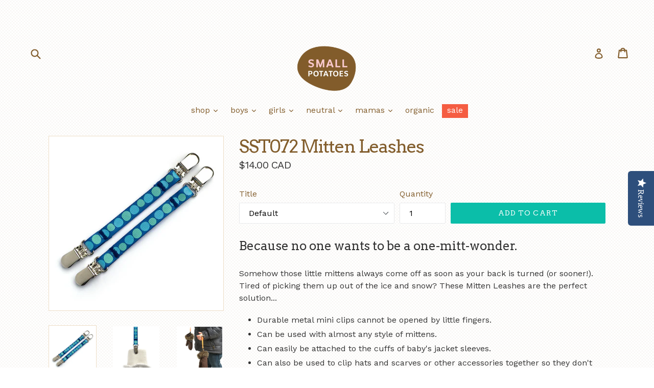

--- FILE ---
content_type: text/html; charset=utf-8
request_url: https://www.small-potatoes.ca/products/sst072-mitten-leashes
body_size: 28121
content:
<!doctype html>
<!--[if IE 9]> <html class="ie9 no-js" lang="en"> <![endif]-->
<!--[if (gt IE 9)|!(IE)]><!--> <html class="no-js" lang="en"> <!--<![endif]-->
<head>
  <meta charset="utf-8">
  <meta http-equiv="X-UA-Compatible" content="IE=edge,chrome=1">
  <meta name="viewport" content="width=device-width,initial-scale=1">
  <meta name="theme-color" content="#0bbea9">
  <link rel="canonical" href="https://www.small-potatoes.ca/products/sst072-mitten-leashes">

  
    <link rel="shortcut icon" href="//www.small-potatoes.ca/cdn/shop/files/favicon_32x32.png?v=1613515107" type="image/png">
  

  
  <title>
    SST072 Mitten Leashes
    
    
    
      &ndash; Small Potatoes
    
  </title>

  
    <meta name="description" content="Small Potatoes Mitten Leashes. These mitten straps clip mittens to jackets so you&#39;ll never lose them again! These mitten straps are for babies and big kids of all ages.">
  

  <!-- /snippets/social-meta-tags.liquid -->
<meta property="og:site_name" content="Small Potatoes">
<meta property="og:url" content="https://www.small-potatoes.ca/products/sst072-mitten-leashes">
<meta property="og:title" content="SST072 Mitten Leashes">
<meta property="og:type" content="product">
<meta property="og:description" content="Small Potatoes Mitten Leashes. These mitten straps clip mittens to jackets so you&#39;ll never lose them again! These mitten straps are for babies and big kids of all ages."><meta property="og:price:amount" content="14.00">
  <meta property="og:price:currency" content="CAD"><meta property="og:image" content="http://www.small-potatoes.ca/cdn/shop/products/mitten-leashes-sst072_1024x1024.jpg?v=1448639677"><meta property="og:image" content="http://www.small-potatoes.ca/cdn/shop/products/mitten-leashes-mitt-sst072_1024x1024.jpg?v=1448639675"><meta property="og:image" content="http://www.small-potatoes.ca/cdn/shop/products/mitten-leashes-2_d2525e6e-34de-47f9-af67-15bd38866b88_1024x1024.jpeg?v=1448639674">
<meta property="og:image:secure_url" content="https://www.small-potatoes.ca/cdn/shop/products/mitten-leashes-sst072_1024x1024.jpg?v=1448639677"><meta property="og:image:secure_url" content="https://www.small-potatoes.ca/cdn/shop/products/mitten-leashes-mitt-sst072_1024x1024.jpg?v=1448639675"><meta property="og:image:secure_url" content="https://www.small-potatoes.ca/cdn/shop/products/mitten-leashes-2_d2525e6e-34de-47f9-af67-15bd38866b88_1024x1024.jpeg?v=1448639674">

<meta name="twitter:site" content="@smallpotatobaby">
<meta name="twitter:card" content="summary_large_image">
<meta name="twitter:title" content="SST072 Mitten Leashes">
<meta name="twitter:description" content="Small Potatoes Mitten Leashes. These mitten straps clip mittens to jackets so you&#39;ll never lose them again! These mitten straps are for babies and big kids of all ages.">


  <link href="//www.small-potatoes.ca/cdn/shop/t/21/assets/theme.scss.css?v=89105876136769830981767904456" rel="stylesheet" type="text/css" media="all" />
  

  <link href="//fonts.googleapis.com/css?family=Work+Sans:400,700" rel="stylesheet" type="text/css" media="all" />


  

    <link href="//fonts.googleapis.com/css?family=Arvo:400" rel="stylesheet" type="text/css" media="all" />
  



  <script>
    var theme = {
      strings: {
        addToCart: "Add to cart",
        soldOut: "Sold out",
        unavailable: "Unavailable",
        showMore: "Show More",
        showLess: "Show Less",
        addressError: "Error looking up that address",
        addressNoResults: "No results for that address",
        addressQueryLimit: "You have exceeded the Google API usage limit. Consider upgrading to a \u003ca href=\"https:\/\/developers.google.com\/maps\/premium\/usage-limits\"\u003ePremium Plan\u003c\/a\u003e.",
        authError: "There was a problem authenticating your Google Maps account."
      },
      moneyFormat: "\u003cspan class=money\u003e${{amount}} CAD\u003c\/span\u003e"
    }

    document.documentElement.className = document.documentElement.className.replace('no-js', 'js');
  </script>

  <!--[if (lte IE 9) ]><script src="//www.small-potatoes.ca/cdn/shop/t/21/assets/match-media.min.js?v=22265819453975888031504798500" type="text/javascript"></script><![endif]-->

  

  <!--[if (gt IE 9)|!(IE)]><!--><script src="//www.small-potatoes.ca/cdn/shop/t/21/assets/lazysizes.js?v=68441465964607740661504798500" async="async"></script><!--<![endif]-->
  <!--[if lte IE 9]><script src="//www.small-potatoes.ca/cdn/shop/t/21/assets/lazysizes.min.js?v=495"></script><![endif]-->

  <!--[if (gt IE 9)|!(IE)]><!--><script src="//www.small-potatoes.ca/cdn/shop/t/21/assets/vendor.js?v=136118274122071307521504798501" defer="defer"></script><!--<![endif]-->
  <!--[if lte IE 9]><script src="//www.small-potatoes.ca/cdn/shop/t/21/assets/vendor.js?v=136118274122071307521504798501"></script><![endif]-->

  <!--[if (gt IE 9)|!(IE)]><!--><script src="//www.small-potatoes.ca/cdn/shop/t/21/assets/theme.js?v=94233864537527146591507739104" defer="defer"></script><!--<![endif]-->
  <!--[if lte IE 9]><script src="//www.small-potatoes.ca/cdn/shop/t/21/assets/theme.js?v=94233864537527146591507739104"></script><![endif]-->

  <script>window.performance && window.performance.mark && window.performance.mark('shopify.content_for_header.start');</script><meta id="shopify-digital-wallet" name="shopify-digital-wallet" content="/3949829/digital_wallets/dialog">
<meta name="shopify-checkout-api-token" content="57fe8e3636f3edad36e5a4813acb2dc5">
<meta id="in-context-paypal-metadata" data-shop-id="3949829" data-venmo-supported="false" data-environment="production" data-locale="en_US" data-paypal-v4="true" data-currency="CAD">
<link rel="alternate" type="application/json+oembed" href="https://www.small-potatoes.ca/products/sst072-mitten-leashes.oembed">
<script async="async" src="/checkouts/internal/preloads.js?locale=en-CA"></script>
<link rel="preconnect" href="https://shop.app" crossorigin="anonymous">
<script async="async" src="https://shop.app/checkouts/internal/preloads.js?locale=en-CA&shop_id=3949829" crossorigin="anonymous"></script>
<script id="apple-pay-shop-capabilities" type="application/json">{"shopId":3949829,"countryCode":"CA","currencyCode":"CAD","merchantCapabilities":["supports3DS"],"merchantId":"gid:\/\/shopify\/Shop\/3949829","merchantName":"Small Potatoes","requiredBillingContactFields":["postalAddress","email","phone"],"requiredShippingContactFields":["postalAddress","email","phone"],"shippingType":"shipping","supportedNetworks":["visa","masterCard","amex","discover","interac","jcb"],"total":{"type":"pending","label":"Small Potatoes","amount":"1.00"},"shopifyPaymentsEnabled":true,"supportsSubscriptions":true}</script>
<script id="shopify-features" type="application/json">{"accessToken":"57fe8e3636f3edad36e5a4813acb2dc5","betas":["rich-media-storefront-analytics"],"domain":"www.small-potatoes.ca","predictiveSearch":true,"shopId":3949829,"locale":"en"}</script>
<script>var Shopify = Shopify || {};
Shopify.shop = "small-potatoes.myshopify.com";
Shopify.locale = "en";
Shopify.currency = {"active":"CAD","rate":"1.0"};
Shopify.country = "CA";
Shopify.theme = {"name":"Debut","id":1361444890,"schema_name":"Debut","schema_version":"1.7.0","theme_store_id":796,"role":"main"};
Shopify.theme.handle = "null";
Shopify.theme.style = {"id":null,"handle":null};
Shopify.cdnHost = "www.small-potatoes.ca/cdn";
Shopify.routes = Shopify.routes || {};
Shopify.routes.root = "/";</script>
<script type="module">!function(o){(o.Shopify=o.Shopify||{}).modules=!0}(window);</script>
<script>!function(o){function n(){var o=[];function n(){o.push(Array.prototype.slice.apply(arguments))}return n.q=o,n}var t=o.Shopify=o.Shopify||{};t.loadFeatures=n(),t.autoloadFeatures=n()}(window);</script>
<script>
  window.ShopifyPay = window.ShopifyPay || {};
  window.ShopifyPay.apiHost = "shop.app\/pay";
  window.ShopifyPay.redirectState = null;
</script>
<script id="shop-js-analytics" type="application/json">{"pageType":"product"}</script>
<script defer="defer" async type="module" src="//www.small-potatoes.ca/cdn/shopifycloud/shop-js/modules/v2/client.init-shop-cart-sync_BT-GjEfc.en.esm.js"></script>
<script defer="defer" async type="module" src="//www.small-potatoes.ca/cdn/shopifycloud/shop-js/modules/v2/chunk.common_D58fp_Oc.esm.js"></script>
<script defer="defer" async type="module" src="//www.small-potatoes.ca/cdn/shopifycloud/shop-js/modules/v2/chunk.modal_xMitdFEc.esm.js"></script>
<script type="module">
  await import("//www.small-potatoes.ca/cdn/shopifycloud/shop-js/modules/v2/client.init-shop-cart-sync_BT-GjEfc.en.esm.js");
await import("//www.small-potatoes.ca/cdn/shopifycloud/shop-js/modules/v2/chunk.common_D58fp_Oc.esm.js");
await import("//www.small-potatoes.ca/cdn/shopifycloud/shop-js/modules/v2/chunk.modal_xMitdFEc.esm.js");

  window.Shopify.SignInWithShop?.initShopCartSync?.({"fedCMEnabled":true,"windoidEnabled":true});

</script>
<script>
  window.Shopify = window.Shopify || {};
  if (!window.Shopify.featureAssets) window.Shopify.featureAssets = {};
  window.Shopify.featureAssets['shop-js'] = {"shop-cart-sync":["modules/v2/client.shop-cart-sync_DZOKe7Ll.en.esm.js","modules/v2/chunk.common_D58fp_Oc.esm.js","modules/v2/chunk.modal_xMitdFEc.esm.js"],"init-fed-cm":["modules/v2/client.init-fed-cm_B6oLuCjv.en.esm.js","modules/v2/chunk.common_D58fp_Oc.esm.js","modules/v2/chunk.modal_xMitdFEc.esm.js"],"shop-cash-offers":["modules/v2/client.shop-cash-offers_D2sdYoxE.en.esm.js","modules/v2/chunk.common_D58fp_Oc.esm.js","modules/v2/chunk.modal_xMitdFEc.esm.js"],"shop-login-button":["modules/v2/client.shop-login-button_QeVjl5Y3.en.esm.js","modules/v2/chunk.common_D58fp_Oc.esm.js","modules/v2/chunk.modal_xMitdFEc.esm.js"],"pay-button":["modules/v2/client.pay-button_DXTOsIq6.en.esm.js","modules/v2/chunk.common_D58fp_Oc.esm.js","modules/v2/chunk.modal_xMitdFEc.esm.js"],"shop-button":["modules/v2/client.shop-button_DQZHx9pm.en.esm.js","modules/v2/chunk.common_D58fp_Oc.esm.js","modules/v2/chunk.modal_xMitdFEc.esm.js"],"avatar":["modules/v2/client.avatar_BTnouDA3.en.esm.js"],"init-windoid":["modules/v2/client.init-windoid_CR1B-cfM.en.esm.js","modules/v2/chunk.common_D58fp_Oc.esm.js","modules/v2/chunk.modal_xMitdFEc.esm.js"],"init-shop-for-new-customer-accounts":["modules/v2/client.init-shop-for-new-customer-accounts_C_vY_xzh.en.esm.js","modules/v2/client.shop-login-button_QeVjl5Y3.en.esm.js","modules/v2/chunk.common_D58fp_Oc.esm.js","modules/v2/chunk.modal_xMitdFEc.esm.js"],"init-shop-email-lookup-coordinator":["modules/v2/client.init-shop-email-lookup-coordinator_BI7n9ZSv.en.esm.js","modules/v2/chunk.common_D58fp_Oc.esm.js","modules/v2/chunk.modal_xMitdFEc.esm.js"],"init-shop-cart-sync":["modules/v2/client.init-shop-cart-sync_BT-GjEfc.en.esm.js","modules/v2/chunk.common_D58fp_Oc.esm.js","modules/v2/chunk.modal_xMitdFEc.esm.js"],"shop-toast-manager":["modules/v2/client.shop-toast-manager_DiYdP3xc.en.esm.js","modules/v2/chunk.common_D58fp_Oc.esm.js","modules/v2/chunk.modal_xMitdFEc.esm.js"],"init-customer-accounts":["modules/v2/client.init-customer-accounts_D9ZNqS-Q.en.esm.js","modules/v2/client.shop-login-button_QeVjl5Y3.en.esm.js","modules/v2/chunk.common_D58fp_Oc.esm.js","modules/v2/chunk.modal_xMitdFEc.esm.js"],"init-customer-accounts-sign-up":["modules/v2/client.init-customer-accounts-sign-up_iGw4briv.en.esm.js","modules/v2/client.shop-login-button_QeVjl5Y3.en.esm.js","modules/v2/chunk.common_D58fp_Oc.esm.js","modules/v2/chunk.modal_xMitdFEc.esm.js"],"shop-follow-button":["modules/v2/client.shop-follow-button_CqMgW2wH.en.esm.js","modules/v2/chunk.common_D58fp_Oc.esm.js","modules/v2/chunk.modal_xMitdFEc.esm.js"],"checkout-modal":["modules/v2/client.checkout-modal_xHeaAweL.en.esm.js","modules/v2/chunk.common_D58fp_Oc.esm.js","modules/v2/chunk.modal_xMitdFEc.esm.js"],"shop-login":["modules/v2/client.shop-login_D91U-Q7h.en.esm.js","modules/v2/chunk.common_D58fp_Oc.esm.js","modules/v2/chunk.modal_xMitdFEc.esm.js"],"lead-capture":["modules/v2/client.lead-capture_BJmE1dJe.en.esm.js","modules/v2/chunk.common_D58fp_Oc.esm.js","modules/v2/chunk.modal_xMitdFEc.esm.js"],"payment-terms":["modules/v2/client.payment-terms_Ci9AEqFq.en.esm.js","modules/v2/chunk.common_D58fp_Oc.esm.js","modules/v2/chunk.modal_xMitdFEc.esm.js"]};
</script>
<script>(function() {
  var isLoaded = false;
  function asyncLoad() {
    if (isLoaded) return;
    isLoaded = true;
    var urls = ["https:\/\/www.improvedcontactform.com\/icf.js?shop=small-potatoes.myshopify.com","https:\/\/cdn.hextom.com\/js\/freeshippingbar.js?shop=small-potatoes.myshopify.com"];
    for (var i = 0; i < urls.length; i++) {
      var s = document.createElement('script');
      s.type = 'text/javascript';
      s.async = true;
      s.src = urls[i];
      var x = document.getElementsByTagName('script')[0];
      x.parentNode.insertBefore(s, x);
    }
  };
  if(window.attachEvent) {
    window.attachEvent('onload', asyncLoad);
  } else {
    window.addEventListener('load', asyncLoad, false);
  }
})();</script>
<script id="__st">var __st={"a":3949829,"offset":-21600,"reqid":"0ed90f86-f797-470c-afb3-f231af7a7b4f-1769043189","pageurl":"www.small-potatoes.ca\/products\/sst072-mitten-leashes","u":"d78e031acba2","p":"product","rtyp":"product","rid":2184971649};</script>
<script>window.ShopifyPaypalV4VisibilityTracking = true;</script>
<script id="captcha-bootstrap">!function(){'use strict';const t='contact',e='account',n='new_comment',o=[[t,t],['blogs',n],['comments',n],[t,'customer']],c=[[e,'customer_login'],[e,'guest_login'],[e,'recover_customer_password'],[e,'create_customer']],r=t=>t.map((([t,e])=>`form[action*='/${t}']:not([data-nocaptcha='true']) input[name='form_type'][value='${e}']`)).join(','),a=t=>()=>t?[...document.querySelectorAll(t)].map((t=>t.form)):[];function s(){const t=[...o],e=r(t);return a(e)}const i='password',u='form_key',d=['recaptcha-v3-token','g-recaptcha-response','h-captcha-response',i],f=()=>{try{return window.sessionStorage}catch{return}},m='__shopify_v',_=t=>t.elements[u];function p(t,e,n=!1){try{const o=window.sessionStorage,c=JSON.parse(o.getItem(e)),{data:r}=function(t){const{data:e,action:n}=t;return t[m]||n?{data:e,action:n}:{data:t,action:n}}(c);for(const[e,n]of Object.entries(r))t.elements[e]&&(t.elements[e].value=n);n&&o.removeItem(e)}catch(o){console.error('form repopulation failed',{error:o})}}const l='form_type',E='cptcha';function T(t){t.dataset[E]=!0}const w=window,h=w.document,L='Shopify',v='ce_forms',y='captcha';let A=!1;((t,e)=>{const n=(g='f06e6c50-85a8-45c8-87d0-21a2b65856fe',I='https://cdn.shopify.com/shopifycloud/storefront-forms-hcaptcha/ce_storefront_forms_captcha_hcaptcha.v1.5.2.iife.js',D={infoText:'Protected by hCaptcha',privacyText:'Privacy',termsText:'Terms'},(t,e,n)=>{const o=w[L][v],c=o.bindForm;if(c)return c(t,g,e,D).then(n);var r;o.q.push([[t,g,e,D],n]),r=I,A||(h.body.append(Object.assign(h.createElement('script'),{id:'captcha-provider',async:!0,src:r})),A=!0)});var g,I,D;w[L]=w[L]||{},w[L][v]=w[L][v]||{},w[L][v].q=[],w[L][y]=w[L][y]||{},w[L][y].protect=function(t,e){n(t,void 0,e),T(t)},Object.freeze(w[L][y]),function(t,e,n,w,h,L){const[v,y,A,g]=function(t,e,n){const i=e?o:[],u=t?c:[],d=[...i,...u],f=r(d),m=r(i),_=r(d.filter((([t,e])=>n.includes(e))));return[a(f),a(m),a(_),s()]}(w,h,L),I=t=>{const e=t.target;return e instanceof HTMLFormElement?e:e&&e.form},D=t=>v().includes(t);t.addEventListener('submit',(t=>{const e=I(t);if(!e)return;const n=D(e)&&!e.dataset.hcaptchaBound&&!e.dataset.recaptchaBound,o=_(e),c=g().includes(e)&&(!o||!o.value);(n||c)&&t.preventDefault(),c&&!n&&(function(t){try{if(!f())return;!function(t){const e=f();if(!e)return;const n=_(t);if(!n)return;const o=n.value;o&&e.removeItem(o)}(t);const e=Array.from(Array(32),(()=>Math.random().toString(36)[2])).join('');!function(t,e){_(t)||t.append(Object.assign(document.createElement('input'),{type:'hidden',name:u})),t.elements[u].value=e}(t,e),function(t,e){const n=f();if(!n)return;const o=[...t.querySelectorAll(`input[type='${i}']`)].map((({name:t})=>t)),c=[...d,...o],r={};for(const[a,s]of new FormData(t).entries())c.includes(a)||(r[a]=s);n.setItem(e,JSON.stringify({[m]:1,action:t.action,data:r}))}(t,e)}catch(e){console.error('failed to persist form',e)}}(e),e.submit())}));const S=(t,e)=>{t&&!t.dataset[E]&&(n(t,e.some((e=>e===t))),T(t))};for(const o of['focusin','change'])t.addEventListener(o,(t=>{const e=I(t);D(e)&&S(e,y())}));const B=e.get('form_key'),M=e.get(l),P=B&&M;t.addEventListener('DOMContentLoaded',(()=>{const t=y();if(P)for(const e of t)e.elements[l].value===M&&p(e,B);[...new Set([...A(),...v().filter((t=>'true'===t.dataset.shopifyCaptcha))])].forEach((e=>S(e,t)))}))}(h,new URLSearchParams(w.location.search),n,t,e,['guest_login'])})(!0,!0)}();</script>
<script integrity="sha256-4kQ18oKyAcykRKYeNunJcIwy7WH5gtpwJnB7kiuLZ1E=" data-source-attribution="shopify.loadfeatures" defer="defer" src="//www.small-potatoes.ca/cdn/shopifycloud/storefront/assets/storefront/load_feature-a0a9edcb.js" crossorigin="anonymous"></script>
<script crossorigin="anonymous" defer="defer" src="//www.small-potatoes.ca/cdn/shopifycloud/storefront/assets/shopify_pay/storefront-65b4c6d7.js?v=20250812"></script>
<script data-source-attribution="shopify.dynamic_checkout.dynamic.init">var Shopify=Shopify||{};Shopify.PaymentButton=Shopify.PaymentButton||{isStorefrontPortableWallets:!0,init:function(){window.Shopify.PaymentButton.init=function(){};var t=document.createElement("script");t.src="https://www.small-potatoes.ca/cdn/shopifycloud/portable-wallets/latest/portable-wallets.en.js",t.type="module",document.head.appendChild(t)}};
</script>
<script data-source-attribution="shopify.dynamic_checkout.buyer_consent">
  function portableWalletsHideBuyerConsent(e){var t=document.getElementById("shopify-buyer-consent"),n=document.getElementById("shopify-subscription-policy-button");t&&n&&(t.classList.add("hidden"),t.setAttribute("aria-hidden","true"),n.removeEventListener("click",e))}function portableWalletsShowBuyerConsent(e){var t=document.getElementById("shopify-buyer-consent"),n=document.getElementById("shopify-subscription-policy-button");t&&n&&(t.classList.remove("hidden"),t.removeAttribute("aria-hidden"),n.addEventListener("click",e))}window.Shopify?.PaymentButton&&(window.Shopify.PaymentButton.hideBuyerConsent=portableWalletsHideBuyerConsent,window.Shopify.PaymentButton.showBuyerConsent=portableWalletsShowBuyerConsent);
</script>
<script data-source-attribution="shopify.dynamic_checkout.cart.bootstrap">document.addEventListener("DOMContentLoaded",(function(){function t(){return document.querySelector("shopify-accelerated-checkout-cart, shopify-accelerated-checkout")}if(t())Shopify.PaymentButton.init();else{new MutationObserver((function(e,n){t()&&(Shopify.PaymentButton.init(),n.disconnect())})).observe(document.body,{childList:!0,subtree:!0})}}));
</script>
<link id="shopify-accelerated-checkout-styles" rel="stylesheet" media="screen" href="https://www.small-potatoes.ca/cdn/shopifycloud/portable-wallets/latest/accelerated-checkout-backwards-compat.css" crossorigin="anonymous">
<style id="shopify-accelerated-checkout-cart">
        #shopify-buyer-consent {
  margin-top: 1em;
  display: inline-block;
  width: 100%;
}

#shopify-buyer-consent.hidden {
  display: none;
}

#shopify-subscription-policy-button {
  background: none;
  border: none;
  padding: 0;
  text-decoration: underline;
  font-size: inherit;
  cursor: pointer;
}

#shopify-subscription-policy-button::before {
  box-shadow: none;
}

      </style>

<script>window.performance && window.performance.mark && window.performance.mark('shopify.content_for_header.end');</script>
<!--Installed by Yotpo Automatic Installation-->
<script>(function e(){var e=document.createElement("script");e.type="text/javascript",e.async=true,e.src="//staticw2.yotpo.com/b8ZlOH0LvYIdd9oIJp3q8xFvYJEuadQWcLTxfLyq/widget.js";var t=document.getElementsByTagName("script")[0];t.parentNode.insertBefore(e,t)})();</script>

<!-- BEGIN app block: shopify://apps/vify-gift-cards/blocks/gift-card-issue/43d9e0cc-139a-4d15-b0b8-63f2863afb32 --><script>
  
  var jsProduct = {"id":2184971649,"title":"SST072 Mitten Leashes","handle":"sst072-mitten-leashes","description":"\u003ch3\u003eBecause no one wants to be a one-mitt-wonder.\u003c\/h3\u003e\n\u003cp\u003eSomehow those little mittens always come off as soon as your back is turned (or sooner!). Tired of picking them up out of the ice and snow? These Mitten Leashes are the perfect solution...\u003c\/p\u003e\n\u003cul\u003e\n\u003cli\u003eDurable metal mini clips cannot be opened by little fingers.\u003c\/li\u003e\n\u003cli\u003eCan be used with almost any style of mittens.\u003c\/li\u003e\n\u003cli\u003eCan easily be attached to the cuffs of baby's jacket sleeves.\u003c\/li\u003e\n\u003cli\u003eCan also be used to clip hats and scarves or other accessories together so they don't get lost in the closet.\u003c\/li\u003e\n\u003cli\u003eThese mitten straps can be used by babies and big kids of all ages.\u003c\/li\u003e\n\u003cli\u003eStylish design will make your baby the envy of all the other hip babies at the playgroup.\u003c\/li\u003e\n\u003c\/ul\u003e\n\u003cp\u003eIMPORTANT: This product contains small parts. Please always keep your baby safe by inspecting the integrity of the clip and ribbon prior to use. Keep clip clean and dry to avoid rust or stains. Never ever leave your baby unattended with this product.\u003c\/p\u003e\n\u003cp\u003e\u003cem\u003eRibbon: 3\/8\" premium double sided grosgrain\u003c\/em\u003e \u003cbr\u003e \u003cem\u003eSize: 6\" long (including clips)\u003c\/em\u003e \u003cbr\u003e \u003cem\u003eSold as a pair (2 straps)\u003c\/em\u003e\u003c\/p\u003e","published_at":"2014-10-14T10:29:00-05:00","created_at":"2015-10-07T01:21:18-05:00","vendor":"Small Potatoes","type":"Mitten Leashes","tags":["accessories","boys"],"price":1400,"price_min":1400,"price_max":1400,"available":true,"price_varies":false,"compare_at_price":null,"compare_at_price_min":0,"compare_at_price_max":0,"compare_at_price_varies":false,"variants":[{"id":7097283009,"title":"Default","option1":"Default","option2":null,"option3":null,"sku":"","requires_shipping":true,"taxable":true,"featured_image":null,"available":true,"name":"SST072 Mitten Leashes","public_title":null,"options":["Default"],"price":1400,"weight":0,"compare_at_price":null,"inventory_quantity":7,"inventory_management":"shopify","inventory_policy":"deny","barcode":"","requires_selling_plan":false,"selling_plan_allocations":[]}],"images":["\/\/www.small-potatoes.ca\/cdn\/shop\/products\/mitten-leashes-sst072.jpg?v=1448639677","\/\/www.small-potatoes.ca\/cdn\/shop\/products\/mitten-leashes-mitt-sst072.jpg?v=1448639675","\/\/www.small-potatoes.ca\/cdn\/shop\/products\/mitten-leashes-2_d2525e6e-34de-47f9-af67-15bd38866b88.jpeg?v=1448639674"],"featured_image":"\/\/www.small-potatoes.ca\/cdn\/shop\/products\/mitten-leashes-sst072.jpg?v=1448639677","options":["Title"],"media":[{"alt":"SST072 Mitten Leashes - Small Potatoes - 1","id":80558293046,"position":1,"preview_image":{"aspect_ratio":1.0,"height":500,"width":500,"src":"\/\/www.small-potatoes.ca\/cdn\/shop\/products\/mitten-leashes-sst072.jpg?v=1448639677"},"aspect_ratio":1.0,"height":500,"media_type":"image","src":"\/\/www.small-potatoes.ca\/cdn\/shop\/products\/mitten-leashes-sst072.jpg?v=1448639677","width":500},{"alt":"SST072 Mitten Leashes - Small Potatoes - 2","id":80558325814,"position":2,"preview_image":{"aspect_ratio":1.0,"height":500,"width":500,"src":"\/\/www.small-potatoes.ca\/cdn\/shop\/products\/mitten-leashes-mitt-sst072.jpg?v=1448639675"},"aspect_ratio":1.0,"height":500,"media_type":"image","src":"\/\/www.small-potatoes.ca\/cdn\/shop\/products\/mitten-leashes-mitt-sst072.jpg?v=1448639675","width":500},{"alt":"SST072 Mitten Leashes - Small Potatoes - 3","id":80558358582,"position":3,"preview_image":{"aspect_ratio":1.0,"height":500,"width":500,"src":"\/\/www.small-potatoes.ca\/cdn\/shop\/products\/mitten-leashes-2_d2525e6e-34de-47f9-af67-15bd38866b88.jpeg?v=1448639674"},"aspect_ratio":1.0,"height":500,"media_type":"image","src":"\/\/www.small-potatoes.ca\/cdn\/shop\/products\/mitten-leashes-2_d2525e6e-34de-47f9-af67-15bd38866b88.jpeg?v=1448639674","width":500}],"requires_selling_plan":false,"selling_plan_groups":[],"content":"\u003ch3\u003eBecause no one wants to be a one-mitt-wonder.\u003c\/h3\u003e\n\u003cp\u003eSomehow those little mittens always come off as soon as your back is turned (or sooner!). Tired of picking them up out of the ice and snow? These Mitten Leashes are the perfect solution...\u003c\/p\u003e\n\u003cul\u003e\n\u003cli\u003eDurable metal mini clips cannot be opened by little fingers.\u003c\/li\u003e\n\u003cli\u003eCan be used with almost any style of mittens.\u003c\/li\u003e\n\u003cli\u003eCan easily be attached to the cuffs of baby's jacket sleeves.\u003c\/li\u003e\n\u003cli\u003eCan also be used to clip hats and scarves or other accessories together so they don't get lost in the closet.\u003c\/li\u003e\n\u003cli\u003eThese mitten straps can be used by babies and big kids of all ages.\u003c\/li\u003e\n\u003cli\u003eStylish design will make your baby the envy of all the other hip babies at the playgroup.\u003c\/li\u003e\n\u003c\/ul\u003e\n\u003cp\u003eIMPORTANT: This product contains small parts. Please always keep your baby safe by inspecting the integrity of the clip and ribbon prior to use. Keep clip clean and dry to avoid rust or stains. Never ever leave your baby unattended with this product.\u003c\/p\u003e\n\u003cp\u003e\u003cem\u003eRibbon: 3\/8\" premium double sided grosgrain\u003c\/em\u003e \u003cbr\u003e \u003cem\u003eSize: 6\" long (including clips)\u003c\/em\u003e \u003cbr\u003e \u003cem\u003eSold as a pair (2 straps)\u003c\/em\u003e\u003c\/p\u003e"}  
  
  if (window.jsProduct && window.jsProduct.type == 'Vify Gift Card') {
    let nativeSections = document.querySelectorAll('[id*="shopify-section-template"][id*="__main"]');
    nativeSections.forEach(node => {
      node.style.display = 'none'
    });
  }
  var jsVariants = [];
  
        jsVariants.push({
      ...{"id":7097283009,"title":"Default","option1":"Default","option2":null,"option3":null,"sku":"","requires_shipping":true,"taxable":true,"featured_image":null,"available":true,"name":"SST072 Mitten Leashes","public_title":null,"options":["Default"],"price":1400,"weight":0,"compare_at_price":null,"inventory_quantity":7,"inventory_management":"shopify","inventory_policy":"deny","barcode":"","requires_selling_plan":false,"selling_plan_allocations":[]},
      price_formatted: `<span class=money>$14.00 CAD</span>`,
      price_formatted_example: `<span class=money>$0.00 CAD</span>`
    })
  
  if (jsProduct) {
    jsProduct.variants = jsVariants
    
    
    
      // jsProduct.currencySymbol = shop_symbol
    

    window.vifyProduct = jsProduct
  }

  // page product native shopify
    if('product' !== 'product' || jsProduct.tags[jsProduct.tags.length - 1] !== 'Vify Gift Card (Do Not Delete)') {
      const time  = setInterval(() => {
        const elements = document.querySelectorAll('[id*="shopify-section-template"][id*="__main"]')
        if (elements.length > 0) {
          elements.forEach(element => {
            if(element.style.visibility === "hidden") {
              element.style.visibility = "visible"
              element.style.minHeight = "auto"
              } else if (element.style.visibility = "visible") {
                clearInterval(time)
              }
          })
        }

        if(`https://${window.location.host}/` === document.URL) {
        clearInterval(time)
        window.onload = () => {
          const elements = document.querySelectorAll('[id*="shopify-section-template"][id*="__main"]')
          if (elements.length > 0) {
            elements.forEach(element => {
              if(element.style.visibility === "hidden") {
                element.style.visibility = "visible"
                element.style.minHeight = "auto"
                } else if (element.style.visibility = "visible") {
                  clearInterval(time)
                }
            })
          }
        }
      }
      }, 100)
    }
</script>

<div id="vify-gift-card"></div>

<!-- END app block --><!-- BEGIN app block: shopify://apps/yotpo-product-reviews/blocks/settings/eb7dfd7d-db44-4334-bc49-c893b51b36cf -->


<script type="text/javascript">
  (function e(){var e=document.createElement("script");
  e.type="text/javascript",e.async=true,
  e.src="//staticw2.yotpo.com//widget.js?lang=en";
  var t=document.getElementsByTagName("script")[0];
  t.parentNode.insertBefore(e,t)})();
</script>



  
<!-- END app block --><script src="https://cdn.shopify.com/extensions/019bda44-3eb2-72d0-acfb-ef8d3752f9b9/vify-giftcard-194/assets/vify-gift-card.min.js" type="text/javascript" defer="defer"></script>
<link href="https://monorail-edge.shopifysvc.com" rel="dns-prefetch">
<script>(function(){if ("sendBeacon" in navigator && "performance" in window) {try {var session_token_from_headers = performance.getEntriesByType('navigation')[0].serverTiming.find(x => x.name == '_s').description;} catch {var session_token_from_headers = undefined;}var session_cookie_matches = document.cookie.match(/_shopify_s=([^;]*)/);var session_token_from_cookie = session_cookie_matches && session_cookie_matches.length === 2 ? session_cookie_matches[1] : "";var session_token = session_token_from_headers || session_token_from_cookie || "";function handle_abandonment_event(e) {var entries = performance.getEntries().filter(function(entry) {return /monorail-edge.shopifysvc.com/.test(entry.name);});if (!window.abandonment_tracked && entries.length === 0) {window.abandonment_tracked = true;var currentMs = Date.now();var navigation_start = performance.timing.navigationStart;var payload = {shop_id: 3949829,url: window.location.href,navigation_start,duration: currentMs - navigation_start,session_token,page_type: "product"};window.navigator.sendBeacon("https://monorail-edge.shopifysvc.com/v1/produce", JSON.stringify({schema_id: "online_store_buyer_site_abandonment/1.1",payload: payload,metadata: {event_created_at_ms: currentMs,event_sent_at_ms: currentMs}}));}}window.addEventListener('pagehide', handle_abandonment_event);}}());</script>
<script id="web-pixels-manager-setup">(function e(e,d,r,n,o){if(void 0===o&&(o={}),!Boolean(null===(a=null===(i=window.Shopify)||void 0===i?void 0:i.analytics)||void 0===a?void 0:a.replayQueue)){var i,a;window.Shopify=window.Shopify||{};var t=window.Shopify;t.analytics=t.analytics||{};var s=t.analytics;s.replayQueue=[],s.publish=function(e,d,r){return s.replayQueue.push([e,d,r]),!0};try{self.performance.mark("wpm:start")}catch(e){}var l=function(){var e={modern:/Edge?\/(1{2}[4-9]|1[2-9]\d|[2-9]\d{2}|\d{4,})\.\d+(\.\d+|)|Firefox\/(1{2}[4-9]|1[2-9]\d|[2-9]\d{2}|\d{4,})\.\d+(\.\d+|)|Chrom(ium|e)\/(9{2}|\d{3,})\.\d+(\.\d+|)|(Maci|X1{2}).+ Version\/(15\.\d+|(1[6-9]|[2-9]\d|\d{3,})\.\d+)([,.]\d+|)( \(\w+\)|)( Mobile\/\w+|) Safari\/|Chrome.+OPR\/(9{2}|\d{3,})\.\d+\.\d+|(CPU[ +]OS|iPhone[ +]OS|CPU[ +]iPhone|CPU IPhone OS|CPU iPad OS)[ +]+(15[._]\d+|(1[6-9]|[2-9]\d|\d{3,})[._]\d+)([._]\d+|)|Android:?[ /-](13[3-9]|1[4-9]\d|[2-9]\d{2}|\d{4,})(\.\d+|)(\.\d+|)|Android.+Firefox\/(13[5-9]|1[4-9]\d|[2-9]\d{2}|\d{4,})\.\d+(\.\d+|)|Android.+Chrom(ium|e)\/(13[3-9]|1[4-9]\d|[2-9]\d{2}|\d{4,})\.\d+(\.\d+|)|SamsungBrowser\/([2-9]\d|\d{3,})\.\d+/,legacy:/Edge?\/(1[6-9]|[2-9]\d|\d{3,})\.\d+(\.\d+|)|Firefox\/(5[4-9]|[6-9]\d|\d{3,})\.\d+(\.\d+|)|Chrom(ium|e)\/(5[1-9]|[6-9]\d|\d{3,})\.\d+(\.\d+|)([\d.]+$|.*Safari\/(?![\d.]+ Edge\/[\d.]+$))|(Maci|X1{2}).+ Version\/(10\.\d+|(1[1-9]|[2-9]\d|\d{3,})\.\d+)([,.]\d+|)( \(\w+\)|)( Mobile\/\w+|) Safari\/|Chrome.+OPR\/(3[89]|[4-9]\d|\d{3,})\.\d+\.\d+|(CPU[ +]OS|iPhone[ +]OS|CPU[ +]iPhone|CPU IPhone OS|CPU iPad OS)[ +]+(10[._]\d+|(1[1-9]|[2-9]\d|\d{3,})[._]\d+)([._]\d+|)|Android:?[ /-](13[3-9]|1[4-9]\d|[2-9]\d{2}|\d{4,})(\.\d+|)(\.\d+|)|Mobile Safari.+OPR\/([89]\d|\d{3,})\.\d+\.\d+|Android.+Firefox\/(13[5-9]|1[4-9]\d|[2-9]\d{2}|\d{4,})\.\d+(\.\d+|)|Android.+Chrom(ium|e)\/(13[3-9]|1[4-9]\d|[2-9]\d{2}|\d{4,})\.\d+(\.\d+|)|Android.+(UC? ?Browser|UCWEB|U3)[ /]?(15\.([5-9]|\d{2,})|(1[6-9]|[2-9]\d|\d{3,})\.\d+)\.\d+|SamsungBrowser\/(5\.\d+|([6-9]|\d{2,})\.\d+)|Android.+MQ{2}Browser\/(14(\.(9|\d{2,})|)|(1[5-9]|[2-9]\d|\d{3,})(\.\d+|))(\.\d+|)|K[Aa][Ii]OS\/(3\.\d+|([4-9]|\d{2,})\.\d+)(\.\d+|)/},d=e.modern,r=e.legacy,n=navigator.userAgent;return n.match(d)?"modern":n.match(r)?"legacy":"unknown"}(),u="modern"===l?"modern":"legacy",c=(null!=n?n:{modern:"",legacy:""})[u],f=function(e){return[e.baseUrl,"/wpm","/b",e.hashVersion,"modern"===e.buildTarget?"m":"l",".js"].join("")}({baseUrl:d,hashVersion:r,buildTarget:u}),m=function(e){var d=e.version,r=e.bundleTarget,n=e.surface,o=e.pageUrl,i=e.monorailEndpoint;return{emit:function(e){var a=e.status,t=e.errorMsg,s=(new Date).getTime(),l=JSON.stringify({metadata:{event_sent_at_ms:s},events:[{schema_id:"web_pixels_manager_load/3.1",payload:{version:d,bundle_target:r,page_url:o,status:a,surface:n,error_msg:t},metadata:{event_created_at_ms:s}}]});if(!i)return console&&console.warn&&console.warn("[Web Pixels Manager] No Monorail endpoint provided, skipping logging."),!1;try{return self.navigator.sendBeacon.bind(self.navigator)(i,l)}catch(e){}var u=new XMLHttpRequest;try{return u.open("POST",i,!0),u.setRequestHeader("Content-Type","text/plain"),u.send(l),!0}catch(e){return console&&console.warn&&console.warn("[Web Pixels Manager] Got an unhandled error while logging to Monorail."),!1}}}}({version:r,bundleTarget:l,surface:e.surface,pageUrl:self.location.href,monorailEndpoint:e.monorailEndpoint});try{o.browserTarget=l,function(e){var d=e.src,r=e.async,n=void 0===r||r,o=e.onload,i=e.onerror,a=e.sri,t=e.scriptDataAttributes,s=void 0===t?{}:t,l=document.createElement("script"),u=document.querySelector("head"),c=document.querySelector("body");if(l.async=n,l.src=d,a&&(l.integrity=a,l.crossOrigin="anonymous"),s)for(var f in s)if(Object.prototype.hasOwnProperty.call(s,f))try{l.dataset[f]=s[f]}catch(e){}if(o&&l.addEventListener("load",o),i&&l.addEventListener("error",i),u)u.appendChild(l);else{if(!c)throw new Error("Did not find a head or body element to append the script");c.appendChild(l)}}({src:f,async:!0,onload:function(){if(!function(){var e,d;return Boolean(null===(d=null===(e=window.Shopify)||void 0===e?void 0:e.analytics)||void 0===d?void 0:d.initialized)}()){var d=window.webPixelsManager.init(e)||void 0;if(d){var r=window.Shopify.analytics;r.replayQueue.forEach((function(e){var r=e[0],n=e[1],o=e[2];d.publishCustomEvent(r,n,o)})),r.replayQueue=[],r.publish=d.publishCustomEvent,r.visitor=d.visitor,r.initialized=!0}}},onerror:function(){return m.emit({status:"failed",errorMsg:"".concat(f," has failed to load")})},sri:function(e){var d=/^sha384-[A-Za-z0-9+/=]+$/;return"string"==typeof e&&d.test(e)}(c)?c:"",scriptDataAttributes:o}),m.emit({status:"loading"})}catch(e){m.emit({status:"failed",errorMsg:(null==e?void 0:e.message)||"Unknown error"})}}})({shopId: 3949829,storefrontBaseUrl: "https://www.small-potatoes.ca",extensionsBaseUrl: "https://extensions.shopifycdn.com/cdn/shopifycloud/web-pixels-manager",monorailEndpoint: "https://monorail-edge.shopifysvc.com/unstable/produce_batch",surface: "storefront-renderer",enabledBetaFlags: ["2dca8a86"],webPixelsConfigList: [{"id":"347996214","configuration":"{\"config\":\"{\\\"pixel_id\\\":\\\"G-J6NCZ8R5VX\\\",\\\"gtag_events\\\":[{\\\"type\\\":\\\"begin_checkout\\\",\\\"action_label\\\":\\\"G-J6NCZ8R5VX\\\"},{\\\"type\\\":\\\"search\\\",\\\"action_label\\\":\\\"G-J6NCZ8R5VX\\\"},{\\\"type\\\":\\\"view_item\\\",\\\"action_label\\\":\\\"G-J6NCZ8R5VX\\\"},{\\\"type\\\":\\\"purchase\\\",\\\"action_label\\\":\\\"G-J6NCZ8R5VX\\\"},{\\\"type\\\":\\\"page_view\\\",\\\"action_label\\\":\\\"G-J6NCZ8R5VX\\\"},{\\\"type\\\":\\\"add_payment_info\\\",\\\"action_label\\\":\\\"G-J6NCZ8R5VX\\\"},{\\\"type\\\":\\\"add_to_cart\\\",\\\"action_label\\\":\\\"G-J6NCZ8R5VX\\\"}],\\\"enable_monitoring_mode\\\":false}\"}","eventPayloadVersion":"v1","runtimeContext":"OPEN","scriptVersion":"b2a88bafab3e21179ed38636efcd8a93","type":"APP","apiClientId":1780363,"privacyPurposes":[],"dataSharingAdjustments":{"protectedCustomerApprovalScopes":["read_customer_address","read_customer_email","read_customer_name","read_customer_personal_data","read_customer_phone"]}},{"id":"144244790","configuration":"{\"pixel_id\":\"1276911672353085\",\"pixel_type\":\"facebook_pixel\",\"metaapp_system_user_token\":\"-\"}","eventPayloadVersion":"v1","runtimeContext":"OPEN","scriptVersion":"ca16bc87fe92b6042fbaa3acc2fbdaa6","type":"APP","apiClientId":2329312,"privacyPurposes":["ANALYTICS","MARKETING","SALE_OF_DATA"],"dataSharingAdjustments":{"protectedCustomerApprovalScopes":["read_customer_address","read_customer_email","read_customer_name","read_customer_personal_data","read_customer_phone"]}},{"id":"67207222","eventPayloadVersion":"v1","runtimeContext":"LAX","scriptVersion":"1","type":"CUSTOM","privacyPurposes":["ANALYTICS"],"name":"Google Analytics tag (migrated)"},{"id":"shopify-app-pixel","configuration":"{}","eventPayloadVersion":"v1","runtimeContext":"STRICT","scriptVersion":"0450","apiClientId":"shopify-pixel","type":"APP","privacyPurposes":["ANALYTICS","MARKETING"]},{"id":"shopify-custom-pixel","eventPayloadVersion":"v1","runtimeContext":"LAX","scriptVersion":"0450","apiClientId":"shopify-pixel","type":"CUSTOM","privacyPurposes":["ANALYTICS","MARKETING"]}],isMerchantRequest: false,initData: {"shop":{"name":"Small Potatoes","paymentSettings":{"currencyCode":"CAD"},"myshopifyDomain":"small-potatoes.myshopify.com","countryCode":"CA","storefrontUrl":"https:\/\/www.small-potatoes.ca"},"customer":null,"cart":null,"checkout":null,"productVariants":[{"price":{"amount":14.0,"currencyCode":"CAD"},"product":{"title":"SST072 Mitten Leashes","vendor":"Small Potatoes","id":"2184971649","untranslatedTitle":"SST072 Mitten Leashes","url":"\/products\/sst072-mitten-leashes","type":"Mitten Leashes"},"id":"7097283009","image":{"src":"\/\/www.small-potatoes.ca\/cdn\/shop\/products\/mitten-leashes-sst072.jpg?v=1448639677"},"sku":"","title":"Default","untranslatedTitle":"Default"}],"purchasingCompany":null},},"https://www.small-potatoes.ca/cdn","fcfee988w5aeb613cpc8e4bc33m6693e112",{"modern":"","legacy":""},{"shopId":"3949829","storefrontBaseUrl":"https:\/\/www.small-potatoes.ca","extensionBaseUrl":"https:\/\/extensions.shopifycdn.com\/cdn\/shopifycloud\/web-pixels-manager","surface":"storefront-renderer","enabledBetaFlags":"[\"2dca8a86\"]","isMerchantRequest":"false","hashVersion":"fcfee988w5aeb613cpc8e4bc33m6693e112","publish":"custom","events":"[[\"page_viewed\",{}],[\"product_viewed\",{\"productVariant\":{\"price\":{\"amount\":14.0,\"currencyCode\":\"CAD\"},\"product\":{\"title\":\"SST072 Mitten Leashes\",\"vendor\":\"Small Potatoes\",\"id\":\"2184971649\",\"untranslatedTitle\":\"SST072 Mitten Leashes\",\"url\":\"\/products\/sst072-mitten-leashes\",\"type\":\"Mitten Leashes\"},\"id\":\"7097283009\",\"image\":{\"src\":\"\/\/www.small-potatoes.ca\/cdn\/shop\/products\/mitten-leashes-sst072.jpg?v=1448639677\"},\"sku\":\"\",\"title\":\"Default\",\"untranslatedTitle\":\"Default\"}}]]"});</script><script>
  window.ShopifyAnalytics = window.ShopifyAnalytics || {};
  window.ShopifyAnalytics.meta = window.ShopifyAnalytics.meta || {};
  window.ShopifyAnalytics.meta.currency = 'CAD';
  var meta = {"product":{"id":2184971649,"gid":"gid:\/\/shopify\/Product\/2184971649","vendor":"Small Potatoes","type":"Mitten Leashes","handle":"sst072-mitten-leashes","variants":[{"id":7097283009,"price":1400,"name":"SST072 Mitten Leashes","public_title":null,"sku":""}],"remote":false},"page":{"pageType":"product","resourceType":"product","resourceId":2184971649,"requestId":"0ed90f86-f797-470c-afb3-f231af7a7b4f-1769043189"}};
  for (var attr in meta) {
    window.ShopifyAnalytics.meta[attr] = meta[attr];
  }
</script>
<script class="analytics">
  (function () {
    var customDocumentWrite = function(content) {
      var jquery = null;

      if (window.jQuery) {
        jquery = window.jQuery;
      } else if (window.Checkout && window.Checkout.$) {
        jquery = window.Checkout.$;
      }

      if (jquery) {
        jquery('body').append(content);
      }
    };

    var hasLoggedConversion = function(token) {
      if (token) {
        return document.cookie.indexOf('loggedConversion=' + token) !== -1;
      }
      return false;
    }

    var setCookieIfConversion = function(token) {
      if (token) {
        var twoMonthsFromNow = new Date(Date.now());
        twoMonthsFromNow.setMonth(twoMonthsFromNow.getMonth() + 2);

        document.cookie = 'loggedConversion=' + token + '; expires=' + twoMonthsFromNow;
      }
    }

    var trekkie = window.ShopifyAnalytics.lib = window.trekkie = window.trekkie || [];
    if (trekkie.integrations) {
      return;
    }
    trekkie.methods = [
      'identify',
      'page',
      'ready',
      'track',
      'trackForm',
      'trackLink'
    ];
    trekkie.factory = function(method) {
      return function() {
        var args = Array.prototype.slice.call(arguments);
        args.unshift(method);
        trekkie.push(args);
        return trekkie;
      };
    };
    for (var i = 0; i < trekkie.methods.length; i++) {
      var key = trekkie.methods[i];
      trekkie[key] = trekkie.factory(key);
    }
    trekkie.load = function(config) {
      trekkie.config = config || {};
      trekkie.config.initialDocumentCookie = document.cookie;
      var first = document.getElementsByTagName('script')[0];
      var script = document.createElement('script');
      script.type = 'text/javascript';
      script.onerror = function(e) {
        var scriptFallback = document.createElement('script');
        scriptFallback.type = 'text/javascript';
        scriptFallback.onerror = function(error) {
                var Monorail = {
      produce: function produce(monorailDomain, schemaId, payload) {
        var currentMs = new Date().getTime();
        var event = {
          schema_id: schemaId,
          payload: payload,
          metadata: {
            event_created_at_ms: currentMs,
            event_sent_at_ms: currentMs
          }
        };
        return Monorail.sendRequest("https://" + monorailDomain + "/v1/produce", JSON.stringify(event));
      },
      sendRequest: function sendRequest(endpointUrl, payload) {
        // Try the sendBeacon API
        if (window && window.navigator && typeof window.navigator.sendBeacon === 'function' && typeof window.Blob === 'function' && !Monorail.isIos12()) {
          var blobData = new window.Blob([payload], {
            type: 'text/plain'
          });

          if (window.navigator.sendBeacon(endpointUrl, blobData)) {
            return true;
          } // sendBeacon was not successful

        } // XHR beacon

        var xhr = new XMLHttpRequest();

        try {
          xhr.open('POST', endpointUrl);
          xhr.setRequestHeader('Content-Type', 'text/plain');
          xhr.send(payload);
        } catch (e) {
          console.log(e);
        }

        return false;
      },
      isIos12: function isIos12() {
        return window.navigator.userAgent.lastIndexOf('iPhone; CPU iPhone OS 12_') !== -1 || window.navigator.userAgent.lastIndexOf('iPad; CPU OS 12_') !== -1;
      }
    };
    Monorail.produce('monorail-edge.shopifysvc.com',
      'trekkie_storefront_load_errors/1.1',
      {shop_id: 3949829,
      theme_id: 1361444890,
      app_name: "storefront",
      context_url: window.location.href,
      source_url: "//www.small-potatoes.ca/cdn/s/trekkie.storefront.9615f8e10e499e09ff0451d383e936edfcfbbf47.min.js"});

        };
        scriptFallback.async = true;
        scriptFallback.src = '//www.small-potatoes.ca/cdn/s/trekkie.storefront.9615f8e10e499e09ff0451d383e936edfcfbbf47.min.js';
        first.parentNode.insertBefore(scriptFallback, first);
      };
      script.async = true;
      script.src = '//www.small-potatoes.ca/cdn/s/trekkie.storefront.9615f8e10e499e09ff0451d383e936edfcfbbf47.min.js';
      first.parentNode.insertBefore(script, first);
    };
    trekkie.load(
      {"Trekkie":{"appName":"storefront","development":false,"defaultAttributes":{"shopId":3949829,"isMerchantRequest":null,"themeId":1361444890,"themeCityHash":"10336771940499264617","contentLanguage":"en","currency":"CAD","eventMetadataId":"16177db3-27da-43da-bf5e-f54a26acaa41"},"isServerSideCookieWritingEnabled":true,"monorailRegion":"shop_domain","enabledBetaFlags":["65f19447"]},"Session Attribution":{},"S2S":{"facebookCapiEnabled":false,"source":"trekkie-storefront-renderer","apiClientId":580111}}
    );

    var loaded = false;
    trekkie.ready(function() {
      if (loaded) return;
      loaded = true;

      window.ShopifyAnalytics.lib = window.trekkie;

      var originalDocumentWrite = document.write;
      document.write = customDocumentWrite;
      try { window.ShopifyAnalytics.merchantGoogleAnalytics.call(this); } catch(error) {};
      document.write = originalDocumentWrite;

      window.ShopifyAnalytics.lib.page(null,{"pageType":"product","resourceType":"product","resourceId":2184971649,"requestId":"0ed90f86-f797-470c-afb3-f231af7a7b4f-1769043189","shopifyEmitted":true});

      var match = window.location.pathname.match(/checkouts\/(.+)\/(thank_you|post_purchase)/)
      var token = match? match[1]: undefined;
      if (!hasLoggedConversion(token)) {
        setCookieIfConversion(token);
        window.ShopifyAnalytics.lib.track("Viewed Product",{"currency":"CAD","variantId":7097283009,"productId":2184971649,"productGid":"gid:\/\/shopify\/Product\/2184971649","name":"SST072 Mitten Leashes","price":"14.00","sku":"","brand":"Small Potatoes","variant":null,"category":"Mitten Leashes","nonInteraction":true,"remote":false},undefined,undefined,{"shopifyEmitted":true});
      window.ShopifyAnalytics.lib.track("monorail:\/\/trekkie_storefront_viewed_product\/1.1",{"currency":"CAD","variantId":7097283009,"productId":2184971649,"productGid":"gid:\/\/shopify\/Product\/2184971649","name":"SST072 Mitten Leashes","price":"14.00","sku":"","brand":"Small Potatoes","variant":null,"category":"Mitten Leashes","nonInteraction":true,"remote":false,"referer":"https:\/\/www.small-potatoes.ca\/products\/sst072-mitten-leashes"});
      }
    });


        var eventsListenerScript = document.createElement('script');
        eventsListenerScript.async = true;
        eventsListenerScript.src = "//www.small-potatoes.ca/cdn/shopifycloud/storefront/assets/shop_events_listener-3da45d37.js";
        document.getElementsByTagName('head')[0].appendChild(eventsListenerScript);

})();</script>
  <script>
  if (!window.ga || (window.ga && typeof window.ga !== 'function')) {
    window.ga = function ga() {
      (window.ga.q = window.ga.q || []).push(arguments);
      if (window.Shopify && window.Shopify.analytics && typeof window.Shopify.analytics.publish === 'function') {
        window.Shopify.analytics.publish("ga_stub_called", {}, {sendTo: "google_osp_migration"});
      }
      console.error("Shopify's Google Analytics stub called with:", Array.from(arguments), "\nSee https://help.shopify.com/manual/promoting-marketing/pixels/pixel-migration#google for more information.");
    };
    if (window.Shopify && window.Shopify.analytics && typeof window.Shopify.analytics.publish === 'function') {
      window.Shopify.analytics.publish("ga_stub_initialized", {}, {sendTo: "google_osp_migration"});
    }
  }
</script>
<script
  defer
  src="https://www.small-potatoes.ca/cdn/shopifycloud/perf-kit/shopify-perf-kit-3.0.4.min.js"
  data-application="storefront-renderer"
  data-shop-id="3949829"
  data-render-region="gcp-us-central1"
  data-page-type="product"
  data-theme-instance-id="1361444890"
  data-theme-name="Debut"
  data-theme-version="1.7.0"
  data-monorail-region="shop_domain"
  data-resource-timing-sampling-rate="10"
  data-shs="true"
  data-shs-beacon="true"
  data-shs-export-with-fetch="true"
  data-shs-logs-sample-rate="1"
  data-shs-beacon-endpoint="https://www.small-potatoes.ca/api/collect"
></script>
</head>

<body class="template-product">

  <a class="in-page-link visually-hidden skip-link" href="#MainContent">Skip to content</a>

  <div id="SearchDrawer" class="search-bar drawer drawer--top">
    <div class="search-bar__table">
      <div class="search-bar__table-cell search-bar__form-wrapper">
        <form class="search search-bar__form" action="/search" method="get" role="search">
          <button class="search-bar__submit search__submit btn--link" type="submit">
            <svg aria-hidden="true" focusable="false" role="presentation" class="icon icon-search" viewBox="0 0 37 40"><path d="M35.6 36l-9.8-9.8c4.1-5.4 3.6-13.2-1.3-18.1-5.4-5.4-14.2-5.4-19.7 0-5.4 5.4-5.4 14.2 0 19.7 2.6 2.6 6.1 4.1 9.8 4.1 3 0 5.9-1 8.3-2.8l9.8 9.8c.4.4.9.6 1.4.6s1-.2 1.4-.6c.9-.9.9-2.1.1-2.9zm-20.9-8.2c-2.6 0-5.1-1-7-2.9-3.9-3.9-3.9-10.1 0-14C9.6 9 12.2 8 14.7 8s5.1 1 7 2.9c3.9 3.9 3.9 10.1 0 14-1.9 1.9-4.4 2.9-7 2.9z"/></svg>
            <span class="icon__fallback-text">Submit</span>
          </button>
          <input class="search__input search-bar__input" type="search" name="q" value="" placeholder="Search" aria-label="Search">
        </form>
      </div>
      <div class="search-bar__table-cell text-right">
        <button type="button" class="btn--link search-bar__close js-drawer-close">
          <svg aria-hidden="true" focusable="false" role="presentation" class="icon icon-close" viewBox="0 0 37 40"><path d="M21.3 23l11-11c.8-.8.8-2 0-2.8-.8-.8-2-.8-2.8 0l-11 11-11-11c-.8-.8-2-.8-2.8 0-.8.8-.8 2 0 2.8l11 11-11 11c-.8.8-.8 2 0 2.8.4.4.9.6 1.4.6s1-.2 1.4-.6l11-11 11 11c.4.4.9.6 1.4.6s1-.2 1.4-.6c.8-.8.8-2 0-2.8l-11-11z"/></svg>
          <span class="icon__fallback-text">Close search</span>
        </button>
      </div>
    </div>
  </div>

  <div id="shopify-section-header" class="shopify-section">

<div data-section-id="header" data-section-type="header-section">
  <nav class="mobile-nav-wrapper medium-up--hide" role="navigation">
    <ul id="MobileNav" class="mobile-nav">
      
<li class="mobile-nav__item border-bottom">
          
            <button type="button" class="btn--link js-toggle-submenu mobile-nav__link" data-target="shop" data-level="1">
              Shop
              <div class="mobile-nav__icon">
                <svg aria-hidden="true" focusable="false" role="presentation" class="icon icon-chevron-right" viewBox="0 0 284.49 498.98"><defs><style>.cls-1{fill:#231f20}</style></defs><path class="cls-1" d="M223.18 628.49a35 35 0 0 1-24.75-59.75L388.17 379 198.43 189.26a35 35 0 0 1 49.5-49.5l214.49 214.49a35 35 0 0 1 0 49.5L247.93 618.24a34.89 34.89 0 0 1-24.75 10.25z" transform="translate(-188.18 -129.51)"/></svg>
                <span class="icon__fallback-text">expand</span>
              </div>
            </button>
            <ul class="mobile-nav__dropdown" data-parent="shop" data-level="2">
              <li class="mobile-nav__item border-bottom">
                <div class="mobile-nav__table">
                  <div class="mobile-nav__table-cell mobile-nav__return">
                    <button class="btn--link js-toggle-submenu mobile-nav__return-btn" type="button">
                      <svg aria-hidden="true" focusable="false" role="presentation" class="icon icon-chevron-left" viewBox="0 0 284.49 498.98"><defs><style>.cls-1{fill:#231f20}</style></defs><path class="cls-1" d="M437.67 129.51a35 35 0 0 1 24.75 59.75L272.67 379l189.75 189.74a35 35 0 1 1-49.5 49.5L198.43 403.75a35 35 0 0 1 0-49.5l214.49-214.49a34.89 34.89 0 0 1 24.75-10.25z" transform="translate(-188.18 -129.51)"/></svg>
                      <span class="icon__fallback-text">collapse</span>
                    </button>
                  </div>
                  <a href="#" class="mobile-nav__sublist-link mobile-nav__sublist-header">
                    Shop
                  </a>
                </div>
              </li>

              
                

                <li class="mobile-nav__item border-bottom">
                  
                    <a href="/collections" class="mobile-nav__sublist-link">
                      All Collections
                    </a>
                  
                </li>
              
                

                <li class="mobile-nav__item border-bottom">
                  
                    <a href="/collections/baby-gift-baskets" class="mobile-nav__sublist-link">
                      Gift Sets and Baskets
                    </a>
                  
                </li>
              
                

                <li class="mobile-nav__item border-bottom">
                  
                    <a href="/collections/as-seen-on-instagram" class="mobile-nav__sublist-link">
                      Featured on Instagram
                    </a>
                  
                </li>
              
                

                <li class="mobile-nav__item">
                  
                    <a href="/collections/ready-to-ship" class="mobile-nav__sublist-link">
                      Ready To Ship
                    </a>
                  
                </li>
              
            </ul>
          
        </li>
      
<li class="mobile-nav__item border-bottom">
          
            <button type="button" class="btn--link js-toggle-submenu mobile-nav__link" data-target="boys" data-level="1">
              Boys
              <div class="mobile-nav__icon">
                <svg aria-hidden="true" focusable="false" role="presentation" class="icon icon-chevron-right" viewBox="0 0 284.49 498.98"><defs><style>.cls-1{fill:#231f20}</style></defs><path class="cls-1" d="M223.18 628.49a35 35 0 0 1-24.75-59.75L388.17 379 198.43 189.26a35 35 0 0 1 49.5-49.5l214.49 214.49a35 35 0 0 1 0 49.5L247.93 618.24a34.89 34.89 0 0 1-24.75 10.25z" transform="translate(-188.18 -129.51)"/></svg>
                <span class="icon__fallback-text">expand</span>
              </div>
            </button>
            <ul class="mobile-nav__dropdown" data-parent="boys" data-level="2">
              <li class="mobile-nav__item border-bottom">
                <div class="mobile-nav__table">
                  <div class="mobile-nav__table-cell mobile-nav__return">
                    <button class="btn--link js-toggle-submenu mobile-nav__return-btn" type="button">
                      <svg aria-hidden="true" focusable="false" role="presentation" class="icon icon-chevron-left" viewBox="0 0 284.49 498.98"><defs><style>.cls-1{fill:#231f20}</style></defs><path class="cls-1" d="M437.67 129.51a35 35 0 0 1 24.75 59.75L272.67 379l189.75 189.74a35 35 0 1 1-49.5 49.5L198.43 403.75a35 35 0 0 1 0-49.5l214.49-214.49a34.89 34.89 0 0 1 24.75-10.25z" transform="translate(-188.18 -129.51)"/></svg>
                      <span class="icon__fallback-text">collapse</span>
                    </button>
                  </div>
                  <a href="#" class="mobile-nav__sublist-link mobile-nav__sublist-header">
                    Boys
                  </a>
                </div>
              </li>

              
                

                <li class="mobile-nav__item border-bottom">
                  
                    <a href="/collections/ready-to-ship/boys" class="mobile-nav__sublist-link">
                      &gt;&gt; Boys&#39; Ready to Ship &lt;&lt;
                    </a>
                  
                </li>
              
                

                <li class="mobile-nav__item border-bottom">
                  
                    <a href="/collections/bibs/boys" class="mobile-nav__sublist-link">
                      Bibs
                    </a>
                  
                </li>
              
                

                <li class="mobile-nav__item border-bottom">
                  
                    <a href="/collections/binky-leashes/boys" class="mobile-nav__sublist-link">
                      Binky Leashes
                    </a>
                  
                </li>
              
                

                <li class="mobile-nav__item border-bottom">
                  
                    <a href="/collections/bonnets/boys" class="mobile-nav__sublist-link">
                      Bonnets
                    </a>
                  
                </li>
              
                

                <li class="mobile-nav__item border-bottom">
                  
                    <a href="/collections/bubble-rompers/boys" class="mobile-nav__sublist-link">
                      Bubble Rompers
                    </a>
                  
                </li>
              
                

                <li class="mobile-nav__item border-bottom">
                  
                    <a href="/collections/burp-cloths/boys" class="mobile-nav__sublist-link">
                      Burp Cloths
                    </a>
                  
                </li>
              
                

                <li class="mobile-nav__item border-bottom">
                  
                    <a href="/collections/changing-pods/boys" class="mobile-nav__sublist-link">
                      Changing Pods
                    </a>
                  
                </li>
              
                

                <li class="mobile-nav__item border-bottom">
                  
                    <a href="/collections/drinky-leashes/boys" class="mobile-nav__sublist-link">
                      Drinky Leashes
                    </a>
                  
                </li>
              
                

                <li class="mobile-nav__item border-bottom">
                  
                    <a href="/collections/gift-sets/boys" class="mobile-nav__sublist-link">
                      Gift Sets
                    </a>
                  
                </li>
              
                

                <li class="mobile-nav__item border-bottom">
                  
                    <a href="/collections/hats/boys" class="mobile-nav__sublist-link">
                      Hats
                    </a>
                  
                </li>
              
                

                <li class="mobile-nav__item border-bottom">
                  
                    <a href="/collections/lap-blankies/boys" class="mobile-nav__sublist-link">
                      Lap Blankies
                    </a>
                  
                </li>
              
                

                <li class="mobile-nav__item border-bottom">
                  
                    <a href="/collections/mitten-leashes/boys" class="mobile-nav__sublist-link">
                      Mitten Leashes
                    </a>
                  
                </li>
              
                

                <li class="mobile-nav__item border-bottom">
                  
                    <a href="/collections/pants/boys" class="mobile-nav__sublist-link">
                      Pants
                    </a>
                  
                </li>
              
                

                <li class="mobile-nav__item border-bottom">
                  
                    <a href="/collections/baby-teethers/boys" class="mobile-nav__sublist-link">
                      Teethers - NEW!
                    </a>
                  
                </li>
              
                

                <li class="mobile-nav__item">
                  
                    <a href="/collections/ties-and-bow-ties/boys" class="mobile-nav__sublist-link">
                      Ties and Bow Ties
                    </a>
                  
                </li>
              
            </ul>
          
        </li>
      
<li class="mobile-nav__item border-bottom">
          
            <button type="button" class="btn--link js-toggle-submenu mobile-nav__link" data-target="girls" data-level="1">
              Girls
              <div class="mobile-nav__icon">
                <svg aria-hidden="true" focusable="false" role="presentation" class="icon icon-chevron-right" viewBox="0 0 284.49 498.98"><defs><style>.cls-1{fill:#231f20}</style></defs><path class="cls-1" d="M223.18 628.49a35 35 0 0 1-24.75-59.75L388.17 379 198.43 189.26a35 35 0 0 1 49.5-49.5l214.49 214.49a35 35 0 0 1 0 49.5L247.93 618.24a34.89 34.89 0 0 1-24.75 10.25z" transform="translate(-188.18 -129.51)"/></svg>
                <span class="icon__fallback-text">expand</span>
              </div>
            </button>
            <ul class="mobile-nav__dropdown" data-parent="girls" data-level="2">
              <li class="mobile-nav__item border-bottom">
                <div class="mobile-nav__table">
                  <div class="mobile-nav__table-cell mobile-nav__return">
                    <button class="btn--link js-toggle-submenu mobile-nav__return-btn" type="button">
                      <svg aria-hidden="true" focusable="false" role="presentation" class="icon icon-chevron-left" viewBox="0 0 284.49 498.98"><defs><style>.cls-1{fill:#231f20}</style></defs><path class="cls-1" d="M437.67 129.51a35 35 0 0 1 24.75 59.75L272.67 379l189.75 189.74a35 35 0 1 1-49.5 49.5L198.43 403.75a35 35 0 0 1 0-49.5l214.49-214.49a34.89 34.89 0 0 1 24.75-10.25z" transform="translate(-188.18 -129.51)"/></svg>
                      <span class="icon__fallback-text">collapse</span>
                    </button>
                  </div>
                  <a href="#" class="mobile-nav__sublist-link mobile-nav__sublist-header">
                    Girls
                  </a>
                </div>
              </li>

              
                

                <li class="mobile-nav__item border-bottom">
                  
                    <a href="/collections/ready-to-ship/girls" class="mobile-nav__sublist-link">
                      &gt;&gt;Girls&#39; Ready to Ship&lt;&lt;
                    </a>
                  
                </li>
              
                

                <li class="mobile-nav__item border-bottom">
                  
                    <a href="/collections/barrettes/girls" class="mobile-nav__sublist-link">
                      Barrettes
                    </a>
                  
                </li>
              
                

                <li class="mobile-nav__item border-bottom">
                  
                    <a href="/collections/bibs/girls" class="mobile-nav__sublist-link">
                      Bibs
                    </a>
                  
                </li>
              
                

                <li class="mobile-nav__item border-bottom">
                  
                    <a href="/collections/binky-leashes/girls" class="mobile-nav__sublist-link">
                      Binky Leashes
                    </a>
                  
                </li>
              
                

                <li class="mobile-nav__item border-bottom">
                  
                    <a href="/collections/bonnets/girls" class="mobile-nav__sublist-link">
                      Bonnets
                    </a>
                  
                </li>
              
                

                <li class="mobile-nav__item border-bottom">
                  
                    <a href="/collections/bubble-rompers/girls" class="mobile-nav__sublist-link">
                      Bubble Rompers
                    </a>
                  
                </li>
              
                

                <li class="mobile-nav__item border-bottom">
                  
                    <a href="/collections/burp-cloths/girls" class="mobile-nav__sublist-link">
                      Burp Cloths
                    </a>
                  
                </li>
              
                

                <li class="mobile-nav__item border-bottom">
                  
                    <a href="/collections/changing-pods/girls" class="mobile-nav__sublist-link">
                      Changing Pods
                    </a>
                  
                </li>
              
                

                <li class="mobile-nav__item border-bottom">
                  
                    <a href="/collections/dresses" class="mobile-nav__sublist-link">
                      Dresses
                    </a>
                  
                </li>
              
                

                <li class="mobile-nav__item border-bottom">
                  
                    <a href="/collections/drinky-leashes/girls" class="mobile-nav__sublist-link">
                      Drinky Leashes
                    </a>
                  
                </li>
              
                

                <li class="mobile-nav__item border-bottom">
                  
                    <a href="/collections/gift-sets/girls" class="mobile-nav__sublist-link">
                      Gift Sets
                    </a>
                  
                </li>
              
                

                <li class="mobile-nav__item border-bottom">
                  
                    <a href="/collections/hats/girls" class="mobile-nav__sublist-link">
                      Hats
                    </a>
                  
                </li>
              
                

                <li class="mobile-nav__item border-bottom">
                  
                    <a href="/collections/lap-blankies/girls" class="mobile-nav__sublist-link">
                      Lap Blankies
                    </a>
                  
                </li>
              
                

                <li class="mobile-nav__item border-bottom">
                  
                    <a href="/collections/mitten-leashes/girls" class="mobile-nav__sublist-link">
                      Mitten Leashes
                    </a>
                  
                </li>
              
                

                <li class="mobile-nav__item border-bottom">
                  
                    <a href="/collections/pants/girls" class="mobile-nav__sublist-link">
                      Pants
                    </a>
                  
                </li>
              
                

                <li class="mobile-nav__item">
                  
                    <a href="/collections/baby-teethers/girls" class="mobile-nav__sublist-link">
                      Teethers - NEW!
                    </a>
                  
                </li>
              
            </ul>
          
        </li>
      
<li class="mobile-nav__item border-bottom">
          
            <button type="button" class="btn--link js-toggle-submenu mobile-nav__link" data-target="neutral" data-level="1">
              Neutral
              <div class="mobile-nav__icon">
                <svg aria-hidden="true" focusable="false" role="presentation" class="icon icon-chevron-right" viewBox="0 0 284.49 498.98"><defs><style>.cls-1{fill:#231f20}</style></defs><path class="cls-1" d="M223.18 628.49a35 35 0 0 1-24.75-59.75L388.17 379 198.43 189.26a35 35 0 0 1 49.5-49.5l214.49 214.49a35 35 0 0 1 0 49.5L247.93 618.24a34.89 34.89 0 0 1-24.75 10.25z" transform="translate(-188.18 -129.51)"/></svg>
                <span class="icon__fallback-text">expand</span>
              </div>
            </button>
            <ul class="mobile-nav__dropdown" data-parent="neutral" data-level="2">
              <li class="mobile-nav__item border-bottom">
                <div class="mobile-nav__table">
                  <div class="mobile-nav__table-cell mobile-nav__return">
                    <button class="btn--link js-toggle-submenu mobile-nav__return-btn" type="button">
                      <svg aria-hidden="true" focusable="false" role="presentation" class="icon icon-chevron-left" viewBox="0 0 284.49 498.98"><defs><style>.cls-1{fill:#231f20}</style></defs><path class="cls-1" d="M437.67 129.51a35 35 0 0 1 24.75 59.75L272.67 379l189.75 189.74a35 35 0 1 1-49.5 49.5L198.43 403.75a35 35 0 0 1 0-49.5l214.49-214.49a34.89 34.89 0 0 1 24.75-10.25z" transform="translate(-188.18 -129.51)"/></svg>
                      <span class="icon__fallback-text">collapse</span>
                    </button>
                  </div>
                  <a href="#" class="mobile-nav__sublist-link mobile-nav__sublist-header">
                    Neutral
                  </a>
                </div>
              </li>

              
                

                <li class="mobile-nav__item border-bottom">
                  
                    <a href="/collections/ready-to-ship/neutral" class="mobile-nav__sublist-link">
                      &gt;&gt;Neutral Ready to Ship&lt;&lt;
                    </a>
                  
                </li>
              
                

                <li class="mobile-nav__item border-bottom">
                  
                    <a href="/collections/bibs/neutral" class="mobile-nav__sublist-link">
                      Bibs
                    </a>
                  
                </li>
              
                

                <li class="mobile-nav__item border-bottom">
                  
                    <a href="/collections/binky-leashes/neutral" class="mobile-nav__sublist-link">
                      Binky Leashes
                    </a>
                  
                </li>
              
                

                <li class="mobile-nav__item border-bottom">
                  
                    <a href="/collections/bonnets/neutral" class="mobile-nav__sublist-link">
                      Bonnets
                    </a>
                  
                </li>
              
                

                <li class="mobile-nav__item border-bottom">
                  
                    <a href="/collections/bubble-rompers/neutral" class="mobile-nav__sublist-link">
                      Bubble Rompers
                    </a>
                  
                </li>
              
                

                <li class="mobile-nav__item border-bottom">
                  
                    <a href="/collections/burp-cloths/neutral" class="mobile-nav__sublist-link">
                      Burp Cloths
                    </a>
                  
                </li>
              
                

                <li class="mobile-nav__item border-bottom">
                  
                    <a href="/collections/changing-pods/neutral" class="mobile-nav__sublist-link">
                      Changing Pods
                    </a>
                  
                </li>
              
                

                <li class="mobile-nav__item border-bottom">
                  
                    <a href="/collections/drinky-leashes/neutral" class="mobile-nav__sublist-link">
                      Drinky Leashes
                    </a>
                  
                </li>
              
                

                <li class="mobile-nav__item border-bottom">
                  
                    <a href="/collections/gift-sets/neutral" class="mobile-nav__sublist-link">
                      Gift Sets
                    </a>
                  
                </li>
              
                

                <li class="mobile-nav__item border-bottom">
                  
                    <a href="/collections/hats/neutral" class="mobile-nav__sublist-link">
                      Hats
                    </a>
                  
                </li>
              
                

                <li class="mobile-nav__item border-bottom">
                  
                    <a href="/collections/lap-blankies/neutral" class="mobile-nav__sublist-link">
                      Lap Blankies
                    </a>
                  
                </li>
              
                

                <li class="mobile-nav__item border-bottom">
                  
                    <a href="/collections/mitten-leashes/neutral" class="mobile-nav__sublist-link">
                      Mitten Leashes
                    </a>
                  
                </li>
              
                

                <li class="mobile-nav__item border-bottom">
                  
                    <a href="/collections/pants/neutral" class="mobile-nav__sublist-link">
                      Pants
                    </a>
                  
                </li>
              
                

                <li class="mobile-nav__item">
                  
                    <a href="/collections/baby-teethers/neutral" class="mobile-nav__sublist-link">
                      Teethers - NEW!
                    </a>
                  
                </li>
              
            </ul>
          
        </li>
      
<li class="mobile-nav__item border-bottom">
          
            <button type="button" class="btn--link js-toggle-submenu mobile-nav__link" data-target="mamas" data-level="1">
              Mamas
              <div class="mobile-nav__icon">
                <svg aria-hidden="true" focusable="false" role="presentation" class="icon icon-chevron-right" viewBox="0 0 284.49 498.98"><defs><style>.cls-1{fill:#231f20}</style></defs><path class="cls-1" d="M223.18 628.49a35 35 0 0 1-24.75-59.75L388.17 379 198.43 189.26a35 35 0 0 1 49.5-49.5l214.49 214.49a35 35 0 0 1 0 49.5L247.93 618.24a34.89 34.89 0 0 1-24.75 10.25z" transform="translate(-188.18 -129.51)"/></svg>
                <span class="icon__fallback-text">expand</span>
              </div>
            </button>
            <ul class="mobile-nav__dropdown" data-parent="mamas" data-level="2">
              <li class="mobile-nav__item border-bottom">
                <div class="mobile-nav__table">
                  <div class="mobile-nav__table-cell mobile-nav__return">
                    <button class="btn--link js-toggle-submenu mobile-nav__return-btn" type="button">
                      <svg aria-hidden="true" focusable="false" role="presentation" class="icon icon-chevron-left" viewBox="0 0 284.49 498.98"><defs><style>.cls-1{fill:#231f20}</style></defs><path class="cls-1" d="M437.67 129.51a35 35 0 0 1 24.75 59.75L272.67 379l189.75 189.74a35 35 0 1 1-49.5 49.5L198.43 403.75a35 35 0 0 1 0-49.5l214.49-214.49a34.89 34.89 0 0 1 24.75-10.25z" transform="translate(-188.18 -129.51)"/></svg>
                      <span class="icon__fallback-text">collapse</span>
                    </button>
                  </div>
                  <a href="#" class="mobile-nav__sublist-link mobile-nav__sublist-header">
                    Mamas
                  </a>
                </div>
              </li>

              
                

                <li class="mobile-nav__item border-bottom">
                  
                    <a href="/collections/nursing-covers" class="mobile-nav__sublist-link">
                      Nursing Covers
                    </a>
                  
                </li>
              
                

                <li class="mobile-nav__item">
                  
                    <a href="/collections/diaper-clutches" class="mobile-nav__sublist-link">
                      Diaper Clutches
                    </a>
                  
                </li>
              
            </ul>
          
        </li>
      
<li class="mobile-nav__item border-bottom">
          
            <a href="/collections/organic-baby-products" class="mobile-nav__link">
              Organic
            </a>
          
        </li>
      
<li class="mobile-nav__item">
          
            <a href="/collections/sale" class="mobile-nav__link">
              Sale
            </a>
          
        </li>
      
    </ul>
  </nav>

  

  <header class="site-header logo--center" role="banner">
    <div class="grid grid--no-gutters grid--table">
      
        <div class="grid__item small--hide medium-up--one-third">
          <div class="site-header__search">
            <form action="/search" method="get" class="search-header search" role="search">
  <input class="search-header__input search__input"
    type="search"
    name="q"
    placeholder="Search"
    aria-label="Search">
  <button class="search-header__submit search__submit btn--link" type="submit">
    <svg aria-hidden="true" focusable="false" role="presentation" class="icon icon-search" viewBox="0 0 37 40"><path d="M35.6 36l-9.8-9.8c4.1-5.4 3.6-13.2-1.3-18.1-5.4-5.4-14.2-5.4-19.7 0-5.4 5.4-5.4 14.2 0 19.7 2.6 2.6 6.1 4.1 9.8 4.1 3 0 5.9-1 8.3-2.8l9.8 9.8c.4.4.9.6 1.4.6s1-.2 1.4-.6c.9-.9.9-2.1.1-2.9zm-20.9-8.2c-2.6 0-5.1-1-7-2.9-3.9-3.9-3.9-10.1 0-14C9.6 9 12.2 8 14.7 8s5.1 1 7 2.9c3.9 3.9 3.9 10.1 0 14-1.9 1.9-4.4 2.9-7 2.9z"/></svg>
    <span class="icon__fallback-text">Submit</span>
  </button>
</form>

          </div>
        </div>
      

      

      <div class="grid__item small--one-half medium-up--one-third logo-align--center">
        
        
          <div class="h2 site-header__logo" itemscope itemtype="http://schema.org/Organization">
        
          
<a href="/" itemprop="url" class="site-header__logo-image site-header__logo-image--centered">
              
              <img class="lazyload js"
                   src="//www.small-potatoes.ca/cdn/shop/files/small-potatoes-logo-450x200px_300x300.png?v=1613514975"
                   data-src="//www.small-potatoes.ca/cdn/shop/files/small-potatoes-logo-450x200px_{width}x.png?v=1613514975"
                   data-widths="[180, 360, 540, 720, 900, 1080, 1296, 1512, 1728, 2048]"
                   data-aspectratio="2.25"
                   data-sizes="auto"
                   alt="Small Potatoes"
                   style="max-width: 200px">
              <noscript>
                
                <img src="//www.small-potatoes.ca/cdn/shop/files/small-potatoes-logo-450x200px_200x.png?v=1613514975"
                     srcset="//www.small-potatoes.ca/cdn/shop/files/small-potatoes-logo-450x200px_200x.png?v=1613514975 1x, //www.small-potatoes.ca/cdn/shop/files/small-potatoes-logo-450x200px_200x@2x.png?v=1613514975 2x"
                     alt="Small Potatoes"
                     itemprop="logo"
                     style="max-width: 200px;">
              </noscript>
            </a>
          
        
          </div>
        
      </div>

      

      <div class="grid__item small--one-half medium-up--one-third text-right site-header__icons site-header__icons--plus">
        <div class="site-header__icons-wrapper">
          

          <button type="button" class="btn--link site-header__search-toggle js-drawer-open-top medium-up--hide">
            <svg aria-hidden="true" focusable="false" role="presentation" class="icon icon-search" viewBox="0 0 37 40"><path d="M35.6 36l-9.8-9.8c4.1-5.4 3.6-13.2-1.3-18.1-5.4-5.4-14.2-5.4-19.7 0-5.4 5.4-5.4 14.2 0 19.7 2.6 2.6 6.1 4.1 9.8 4.1 3 0 5.9-1 8.3-2.8l9.8 9.8c.4.4.9.6 1.4.6s1-.2 1.4-.6c.9-.9.9-2.1.1-2.9zm-20.9-8.2c-2.6 0-5.1-1-7-2.9-3.9-3.9-3.9-10.1 0-14C9.6 9 12.2 8 14.7 8s5.1 1 7 2.9c3.9 3.9 3.9 10.1 0 14-1.9 1.9-4.4 2.9-7 2.9z"/></svg>
            <span class="icon__fallback-text">Search</span>
          </button>

          
            
              <a href="/account/login" class="site-header__account">
                <svg aria-hidden="true" focusable="false" role="presentation" class="icon icon-login" viewBox="0 0 28.33 37.68"><path d="M14.17 14.9a7.45 7.45 0 1 0-7.5-7.45 7.46 7.46 0 0 0 7.5 7.45zm0-10.91a3.45 3.45 0 1 1-3.5 3.46A3.46 3.46 0 0 1 14.17 4zM14.17 16.47A14.18 14.18 0 0 0 0 30.68c0 1.41.66 4 5.11 5.66a27.17 27.17 0 0 0 9.06 1.34c6.54 0 14.17-1.84 14.17-7a14.18 14.18 0 0 0-14.17-14.21zm0 17.21c-6.3 0-10.17-1.77-10.17-3a10.17 10.17 0 1 1 20.33 0c.01 1.23-3.86 3-10.16 3z"/></svg>
                <span class="icon__fallback-text">Log in</span>
              </a>
            
          

          <a href="/cart" class="site-header__cart">
            <svg aria-hidden="true" focusable="false" role="presentation" class="icon icon-cart" viewBox="0 0 37 40"><path d="M36.5 34.8L33.3 8h-5.9C26.7 3.9 23 .8 18.5.8S10.3 3.9 9.6 8H3.7L.5 34.8c-.2 1.5.4 2.4.9 3 .5.5 1.4 1.2 3.1 1.2h28c1.3 0 2.4-.4 3.1-1.3.7-.7 1-1.8.9-2.9zm-18-30c2.2 0 4.1 1.4 4.7 3.2h-9.5c.7-1.9 2.6-3.2 4.8-3.2zM4.5 35l2.8-23h2.2v3c0 1.1.9 2 2 2s2-.9 2-2v-3h10v3c0 1.1.9 2 2 2s2-.9 2-2v-3h2.2l2.8 23h-28z"/></svg>
            <span class="visually-hidden">Cart</span>
            <span class="icon__fallback-text">Cart</span>
            
          </a>

          
            <button type="button" class="btn--link site-header__menu js-mobile-nav-toggle mobile-nav--open">
              <svg aria-hidden="true" focusable="false" role="presentation" class="icon icon-hamburger" viewBox="0 0 37 40"><path d="M33.5 25h-30c-1.1 0-2-.9-2-2s.9-2 2-2h30c1.1 0 2 .9 2 2s-.9 2-2 2zm0-11.5h-30c-1.1 0-2-.9-2-2s.9-2 2-2h30c1.1 0 2 .9 2 2s-.9 2-2 2zm0 23h-30c-1.1 0-2-.9-2-2s.9-2 2-2h30c1.1 0 2 .9 2 2s-.9 2-2 2z"/></svg>
              <svg aria-hidden="true" focusable="false" role="presentation" class="icon icon-close" viewBox="0 0 37 40"><path d="M21.3 23l11-11c.8-.8.8-2 0-2.8-.8-.8-2-.8-2.8 0l-11 11-11-11c-.8-.8-2-.8-2.8 0-.8.8-.8 2 0 2.8l11 11-11 11c-.8.8-.8 2 0 2.8.4.4.9.6 1.4.6s1-.2 1.4-.6l11-11 11 11c.4.4.9.6 1.4.6s1-.2 1.4-.6c.8-.8.8-2 0-2.8l-11-11z"/></svg>
              <span class="icon__fallback-text">expand/collapse</span>
            </button>
          
        </div>

      </div>
    </div>
  </header>

  
  <nav class="small--hide border-bottom" id="AccessibleNav" role="navigation">
    <ul class="site-nav list--inline site-nav--centered" id="SiteNav">
  
    


    
      <li class="site-nav--has-dropdown" aria-has-popup="true" aria-controls="SiteNavLabel-shop">
        <a href="#" class="site-nav__link site-nav__link--main">
          Shop
          <svg aria-hidden="true" focusable="false" role="presentation" class="icon icon--wide icon-chevron-down" viewBox="0 0 498.98 284.49"><defs><style>.cls-1{fill:#231f20}</style></defs><path class="cls-1" d="M80.93 271.76A35 35 0 0 1 140.68 247l189.74 189.75L520.16 247a35 35 0 1 1 49.5 49.5L355.17 511a35 35 0 0 1-49.5 0L91.18 296.5a34.89 34.89 0 0 1-10.25-24.74z" transform="translate(-80.93 -236.76)"/></svg>
          <span class="visually-hidden">expand</span>
        </a>

        <div class="site-nav__dropdown" id="SiteNavLabel-shop" aria-expanded="false">
          
            <ul>
              
                <li >
                  <a href="/collections" class="site-nav__link site-nav__child-link">All Collections</a>
                </li>
              
                <li >
                  <a href="/collections/baby-gift-baskets" class="site-nav__link site-nav__child-link">Gift Sets and Baskets</a>
                </li>
              
                <li >
                  <a href="/collections/as-seen-on-instagram" class="site-nav__link site-nav__child-link">Featured on Instagram</a>
                </li>
              
                <li >
                  <a href="/collections/ready-to-ship" class="site-nav__link site-nav__child-link site-nav__link--last">Ready To Ship</a>
                </li>
              
            </ul>
          
        </div>
      </li>
    
  
    


    
      <li class="site-nav--has-dropdown" aria-has-popup="true" aria-controls="SiteNavLabel-boys">
        <a href="#" class="site-nav__link site-nav__link--main">
          Boys
          <svg aria-hidden="true" focusable="false" role="presentation" class="icon icon--wide icon-chevron-down" viewBox="0 0 498.98 284.49"><defs><style>.cls-1{fill:#231f20}</style></defs><path class="cls-1" d="M80.93 271.76A35 35 0 0 1 140.68 247l189.74 189.75L520.16 247a35 35 0 1 1 49.5 49.5L355.17 511a35 35 0 0 1-49.5 0L91.18 296.5a34.89 34.89 0 0 1-10.25-24.74z" transform="translate(-80.93 -236.76)"/></svg>
          <span class="visually-hidden">expand</span>
        </a>

        <div class="site-nav__dropdown" id="SiteNavLabel-boys" aria-expanded="false">
          
            <ul>
              
                <li >
                  <a href="/collections/ready-to-ship/boys" class="site-nav__link site-nav__child-link">&gt;&gt; Boys&#39; Ready to Ship &lt;&lt;</a>
                </li>
              
                <li >
                  <a href="/collections/bibs/boys" class="site-nav__link site-nav__child-link">Bibs</a>
                </li>
              
                <li >
                  <a href="/collections/binky-leashes/boys" class="site-nav__link site-nav__child-link">Binky Leashes</a>
                </li>
              
                <li >
                  <a href="/collections/bonnets/boys" class="site-nav__link site-nav__child-link">Bonnets</a>
                </li>
              
                <li >
                  <a href="/collections/bubble-rompers/boys" class="site-nav__link site-nav__child-link">Bubble Rompers</a>
                </li>
              
                <li >
                  <a href="/collections/burp-cloths/boys" class="site-nav__link site-nav__child-link">Burp Cloths</a>
                </li>
              
                <li >
                  <a href="/collections/changing-pods/boys" class="site-nav__link site-nav__child-link">Changing Pods</a>
                </li>
              
                <li >
                  <a href="/collections/drinky-leashes/boys" class="site-nav__link site-nav__child-link">Drinky Leashes</a>
                </li>
              
                <li >
                  <a href="/collections/gift-sets/boys" class="site-nav__link site-nav__child-link">Gift Sets</a>
                </li>
              
                <li >
                  <a href="/collections/hats/boys" class="site-nav__link site-nav__child-link">Hats</a>
                </li>
              
                <li >
                  <a href="/collections/lap-blankies/boys" class="site-nav__link site-nav__child-link">Lap Blankies</a>
                </li>
              
                <li >
                  <a href="/collections/mitten-leashes/boys" class="site-nav__link site-nav__child-link">Mitten Leashes</a>
                </li>
              
                <li >
                  <a href="/collections/pants/boys" class="site-nav__link site-nav__child-link">Pants</a>
                </li>
              
                <li >
                  <a href="/collections/baby-teethers/boys" class="site-nav__link site-nav__child-link">Teethers - NEW!</a>
                </li>
              
                <li >
                  <a href="/collections/ties-and-bow-ties/boys" class="site-nav__link site-nav__child-link site-nav__link--last">Ties and Bow Ties</a>
                </li>
              
            </ul>
          
        </div>
      </li>
    
  
    


    
      <li class="site-nav--has-dropdown" aria-has-popup="true" aria-controls="SiteNavLabel-girls">
        <a href="#" class="site-nav__link site-nav__link--main">
          Girls
          <svg aria-hidden="true" focusable="false" role="presentation" class="icon icon--wide icon-chevron-down" viewBox="0 0 498.98 284.49"><defs><style>.cls-1{fill:#231f20}</style></defs><path class="cls-1" d="M80.93 271.76A35 35 0 0 1 140.68 247l189.74 189.75L520.16 247a35 35 0 1 1 49.5 49.5L355.17 511a35 35 0 0 1-49.5 0L91.18 296.5a34.89 34.89 0 0 1-10.25-24.74z" transform="translate(-80.93 -236.76)"/></svg>
          <span class="visually-hidden">expand</span>
        </a>

        <div class="site-nav__dropdown" id="SiteNavLabel-girls" aria-expanded="false">
          
            <ul>
              
                <li >
                  <a href="/collections/ready-to-ship/girls" class="site-nav__link site-nav__child-link">&gt;&gt;Girls&#39; Ready to Ship&lt;&lt;</a>
                </li>
              
                <li >
                  <a href="/collections/barrettes/girls" class="site-nav__link site-nav__child-link">Barrettes</a>
                </li>
              
                <li >
                  <a href="/collections/bibs/girls" class="site-nav__link site-nav__child-link">Bibs</a>
                </li>
              
                <li >
                  <a href="/collections/binky-leashes/girls" class="site-nav__link site-nav__child-link">Binky Leashes</a>
                </li>
              
                <li >
                  <a href="/collections/bonnets/girls" class="site-nav__link site-nav__child-link">Bonnets</a>
                </li>
              
                <li >
                  <a href="/collections/bubble-rompers/girls" class="site-nav__link site-nav__child-link">Bubble Rompers</a>
                </li>
              
                <li >
                  <a href="/collections/burp-cloths/girls" class="site-nav__link site-nav__child-link">Burp Cloths</a>
                </li>
              
                <li >
                  <a href="/collections/changing-pods/girls" class="site-nav__link site-nav__child-link">Changing Pods</a>
                </li>
              
                <li >
                  <a href="/collections/dresses" class="site-nav__link site-nav__child-link">Dresses</a>
                </li>
              
                <li >
                  <a href="/collections/drinky-leashes/girls" class="site-nav__link site-nav__child-link">Drinky Leashes</a>
                </li>
              
                <li >
                  <a href="/collections/gift-sets/girls" class="site-nav__link site-nav__child-link">Gift Sets</a>
                </li>
              
                <li >
                  <a href="/collections/hats/girls" class="site-nav__link site-nav__child-link">Hats</a>
                </li>
              
                <li >
                  <a href="/collections/lap-blankies/girls" class="site-nav__link site-nav__child-link">Lap Blankies</a>
                </li>
              
                <li >
                  <a href="/collections/mitten-leashes/girls" class="site-nav__link site-nav__child-link">Mitten Leashes</a>
                </li>
              
                <li >
                  <a href="/collections/pants/girls" class="site-nav__link site-nav__child-link">Pants</a>
                </li>
              
                <li >
                  <a href="/collections/baby-teethers/girls" class="site-nav__link site-nav__child-link site-nav__link--last">Teethers - NEW!</a>
                </li>
              
            </ul>
          
        </div>
      </li>
    
  
    


    
      <li class="site-nav--has-dropdown" aria-has-popup="true" aria-controls="SiteNavLabel-neutral">
        <a href="#" class="site-nav__link site-nav__link--main">
          Neutral
          <svg aria-hidden="true" focusable="false" role="presentation" class="icon icon--wide icon-chevron-down" viewBox="0 0 498.98 284.49"><defs><style>.cls-1{fill:#231f20}</style></defs><path class="cls-1" d="M80.93 271.76A35 35 0 0 1 140.68 247l189.74 189.75L520.16 247a35 35 0 1 1 49.5 49.5L355.17 511a35 35 0 0 1-49.5 0L91.18 296.5a34.89 34.89 0 0 1-10.25-24.74z" transform="translate(-80.93 -236.76)"/></svg>
          <span class="visually-hidden">expand</span>
        </a>

        <div class="site-nav__dropdown" id="SiteNavLabel-neutral" aria-expanded="false">
          
            <ul>
              
                <li >
                  <a href="/collections/ready-to-ship/neutral" class="site-nav__link site-nav__child-link">&gt;&gt;Neutral Ready to Ship&lt;&lt;</a>
                </li>
              
                <li >
                  <a href="/collections/bibs/neutral" class="site-nav__link site-nav__child-link">Bibs</a>
                </li>
              
                <li >
                  <a href="/collections/binky-leashes/neutral" class="site-nav__link site-nav__child-link">Binky Leashes</a>
                </li>
              
                <li >
                  <a href="/collections/bonnets/neutral" class="site-nav__link site-nav__child-link">Bonnets</a>
                </li>
              
                <li >
                  <a href="/collections/bubble-rompers/neutral" class="site-nav__link site-nav__child-link">Bubble Rompers</a>
                </li>
              
                <li >
                  <a href="/collections/burp-cloths/neutral" class="site-nav__link site-nav__child-link">Burp Cloths</a>
                </li>
              
                <li >
                  <a href="/collections/changing-pods/neutral" class="site-nav__link site-nav__child-link">Changing Pods</a>
                </li>
              
                <li >
                  <a href="/collections/drinky-leashes/neutral" class="site-nav__link site-nav__child-link">Drinky Leashes</a>
                </li>
              
                <li >
                  <a href="/collections/gift-sets/neutral" class="site-nav__link site-nav__child-link">Gift Sets</a>
                </li>
              
                <li >
                  <a href="/collections/hats/neutral" class="site-nav__link site-nav__child-link">Hats</a>
                </li>
              
                <li >
                  <a href="/collections/lap-blankies/neutral" class="site-nav__link site-nav__child-link">Lap Blankies</a>
                </li>
              
                <li >
                  <a href="/collections/mitten-leashes/neutral" class="site-nav__link site-nav__child-link">Mitten Leashes</a>
                </li>
              
                <li >
                  <a href="/collections/pants/neutral" class="site-nav__link site-nav__child-link">Pants</a>
                </li>
              
                <li >
                  <a href="/collections/baby-teethers/neutral" class="site-nav__link site-nav__child-link site-nav__link--last">Teethers - NEW!</a>
                </li>
              
            </ul>
          
        </div>
      </li>
    
  
    


    
      <li class="site-nav--has-dropdown" aria-has-popup="true" aria-controls="SiteNavLabel-mamas">
        <a href="#" class="site-nav__link site-nav__link--main">
          Mamas
          <svg aria-hidden="true" focusable="false" role="presentation" class="icon icon--wide icon-chevron-down" viewBox="0 0 498.98 284.49"><defs><style>.cls-1{fill:#231f20}</style></defs><path class="cls-1" d="M80.93 271.76A35 35 0 0 1 140.68 247l189.74 189.75L520.16 247a35 35 0 1 1 49.5 49.5L355.17 511a35 35 0 0 1-49.5 0L91.18 296.5a34.89 34.89 0 0 1-10.25-24.74z" transform="translate(-80.93 -236.76)"/></svg>
          <span class="visually-hidden">expand</span>
        </a>

        <div class="site-nav__dropdown" id="SiteNavLabel-mamas" aria-expanded="false">
          
            <ul>
              
                <li >
                  <a href="/collections/nursing-covers" class="site-nav__link site-nav__child-link">Nursing Covers</a>
                </li>
              
                <li >
                  <a href="/collections/diaper-clutches" class="site-nav__link site-nav__child-link site-nav__link--last">Diaper Clutches</a>
                </li>
              
            </ul>
          
        </div>
      </li>
    
  
    


    
      <li >
        <a href="/collections/organic-baby-products" class="site-nav__link site-nav__link--main">Organic</a>
      </li>
    
  
    


    
      <li >
        <a href="/collections/sale" class="site-nav__link site-nav__link--main">Sale</a>
      </li>
    
  
</ul>

  </nav>
  
</div>


</div>

  <div class="page-container" id="PageContainer">

    <main class="main-content" id="MainContent" role="main">
      

<div id="shopify-section-product-template" class="shopify-section"><div class="product-template__container page-width" itemscope itemtype="http://schema.org/Product" id="ProductSection-product-template" data-section-id="product-template" data-section-type="product" data-enable-history-state="true">
  <meta itemprop="name" content="SST072 Mitten Leashes">
  <meta itemprop="url" content="https://www.small-potatoes.ca/products/sst072-mitten-leashes">
  <meta itemprop="image" content="//www.small-potatoes.ca/cdn/shop/products/mitten-leashes-sst072_800x.jpg?v=1448639677">

  


  <div class="grid product-single">
    <div class="grid__item product-single__photos medium-up--one-third">
        
        
        
        
<style>
  
  
  @media screen and (min-width: 750px) { 
    #FeaturedImage-product-template-5210046017 {
      max-width: 345px;
      max-height: 345.0px;
    }
    #FeaturedImageZoom-product-template-5210046017-wrapper {
      max-width: 345px;
      max-height: 345.0px;
    }
   } 
  
  
    
    @media screen and (max-width: 749px) {
      #FeaturedImage-product-template-5210046017 {
        max-width: 500px;
        max-height: 750px;
      }
      #FeaturedImageZoom-product-template-5210046017-wrapper {
        max-width: 500px;
      }
    }
  
</style>


      <div id="FeaturedImageZoom-product-template-5210046017-wrapper" class="product-single__photo-wrapper js">
                
        <div id="FeaturedImageZoom-product-template-5210046017" style="padding-top:100.0%;" class="product-single__photo js-zoom-enabled product-single__photo--has-thumbnails" data-image-id="5210046017" data-zoom="//www.small-potatoes.ca/cdn/shop/products/mitten-leashes-sst072_1024x1024@2x.jpg?v=1448639677">
            <img id="FeaturedImage-product-template-5210046017"
                 class="feature-row__image product-featured-img lazyload"
                 src="//www.small-potatoes.ca/cdn/shop/products/mitten-leashes-sst072_300x300.jpg?v=1448639677"
                 data-src="//www.small-potatoes.ca/cdn/shop/products/mitten-leashes-sst072_{width}x.jpg?v=1448639677"
                 data-widths="[180, 360, 540, 720, 900, 1080, 1296, 1512, 1728, 2048]"
                 data-aspectratio="1.0"
                 data-sizes="auto"
                 alt="SST072 Mitten Leashes - Small Potatoes - 1">
          </div>
        </div>
      
        
        
        
        
<style>
  
  
  @media screen and (min-width: 750px) { 
    #FeaturedImage-product-template-5210045121 {
      max-width: 345px;
      max-height: 345.0px;
    }
    #FeaturedImageZoom-product-template-5210045121-wrapper {
      max-width: 345px;
      max-height: 345.0px;
    }
   } 
  
  
    
    @media screen and (max-width: 749px) {
      #FeaturedImage-product-template-5210045121 {
        max-width: 500px;
        max-height: 750px;
      }
      #FeaturedImageZoom-product-template-5210045121-wrapper {
        max-width: 500px;
      }
    }
  
</style>


      <div id="FeaturedImageZoom-product-template-5210045121-wrapper" class="product-single__photo-wrapper js">
                
        <div id="FeaturedImageZoom-product-template-5210045121" style="padding-top:100.0%;" class="product-single__photo js-zoom-enabled product-single__photo--has-thumbnails hide" data-image-id="5210045121" data-zoom="//www.small-potatoes.ca/cdn/shop/products/mitten-leashes-mitt-sst072_1024x1024@2x.jpg?v=1448639675">
            <img id="FeaturedImage-product-template-5210045121"
                 class="feature-row__image product-featured-img lazyload lazypreload"
                 src="//www.small-potatoes.ca/cdn/shop/products/mitten-leashes-mitt-sst072_300x300.jpg?v=1448639675"
                 data-src="//www.small-potatoes.ca/cdn/shop/products/mitten-leashes-mitt-sst072_{width}x.jpg?v=1448639675"
                 data-widths="[180, 360, 540, 720, 900, 1080, 1296, 1512, 1728, 2048]"
                 data-aspectratio="1.0"
                 data-sizes="auto"
                 alt="SST072 Mitten Leashes - Small Potatoes - 2">
          </div>
        </div>
      
        
        
        
        
<style>
  
  
  @media screen and (min-width: 750px) { 
    #FeaturedImage-product-template-5210039809 {
      max-width: 345px;
      max-height: 345.0px;
    }
    #FeaturedImageZoom-product-template-5210039809-wrapper {
      max-width: 345px;
      max-height: 345.0px;
    }
   } 
  
  
    
    @media screen and (max-width: 749px) {
      #FeaturedImage-product-template-5210039809 {
        max-width: 500px;
        max-height: 750px;
      }
      #FeaturedImageZoom-product-template-5210039809-wrapper {
        max-width: 500px;
      }
    }
  
</style>


      <div id="FeaturedImageZoom-product-template-5210039809-wrapper" class="product-single__photo-wrapper js">
                
        <div id="FeaturedImageZoom-product-template-5210039809" style="padding-top:100.0%;" class="product-single__photo js-zoom-enabled product-single__photo--has-thumbnails hide" data-image-id="5210039809" data-zoom="//www.small-potatoes.ca/cdn/shop/products/mitten-leashes-2_d2525e6e-34de-47f9-af67-15bd38866b88_1024x1024@2x.jpeg?v=1448639674">
            <img id="FeaturedImage-product-template-5210039809"
                 class="feature-row__image product-featured-img lazyload lazypreload"
                 src="//www.small-potatoes.ca/cdn/shop/products/mitten-leashes-2_d2525e6e-34de-47f9-af67-15bd38866b88_300x300.jpeg?v=1448639674"
                 data-src="//www.small-potatoes.ca/cdn/shop/products/mitten-leashes-2_d2525e6e-34de-47f9-af67-15bd38866b88_{width}x.jpeg?v=1448639674"
                 data-widths="[180, 360, 540, 720, 900, 1080, 1296, 1512, 1728, 2048]"
                 data-aspectratio="1.0"
                 data-sizes="auto"
                 alt="SST072 Mitten Leashes - Small Potatoes - 3">
          </div>
        </div>
      

      <noscript>
        
             

        <img src="//www.small-potatoes.ca/cdn/shop/products/mitten-leashes-sst072_345x@2x.jpg?v=1448639677" alt="SST072 Mitten Leashes - Small Potatoes - 1" id="FeaturedImage-product-template" class="product-featured-img" style="max-width: 345px;">
      </noscript>

      
        

        <div class="thumbnails-wrapper">
          
          <ul class="grid grid--uniform product-single__thumbnails product-single__thumbnails-product-template">
            
              <li class="grid__item medium-up--one-third product-single__thumbnails-item js">
                
                <a href="//www.small-potatoes.ca/cdn/shop/products/mitten-leashes-sst072_1024x1024@2x.jpg?v=1448639677"
                   class="text-link product-single__thumbnail product-single__thumbnail--product-template"
                   data-thumbnail-id="5210046017"
                   data-zoom="//www.small-potatoes.ca/cdn/shop/products/mitten-leashes-sst072_1024x1024@2x.jpg?v=1448639677">
                     <img class="product-single__thumbnail-image" src="//www.small-potatoes.ca/cdn/shop/products/mitten-leashes-sst072_110x110@2x.jpg?v=1448639677" alt="SST072 Mitten Leashes - Small Potatoes - 1">
                </a>
              </li>
            
              <li class="grid__item medium-up--one-third product-single__thumbnails-item js">
                
                <a href="//www.small-potatoes.ca/cdn/shop/products/mitten-leashes-mitt-sst072_1024x1024@2x.jpg?v=1448639675"
                   class="text-link product-single__thumbnail product-single__thumbnail--product-template"
                   data-thumbnail-id="5210045121"
                   data-zoom="//www.small-potatoes.ca/cdn/shop/products/mitten-leashes-mitt-sst072_1024x1024@2x.jpg?v=1448639675">
                     <img class="product-single__thumbnail-image" src="//www.small-potatoes.ca/cdn/shop/products/mitten-leashes-mitt-sst072_110x110@2x.jpg?v=1448639675" alt="SST072 Mitten Leashes - Small Potatoes - 2">
                </a>
              </li>
            
              <li class="grid__item medium-up--one-third product-single__thumbnails-item js">
                
                <a href="//www.small-potatoes.ca/cdn/shop/products/mitten-leashes-2_d2525e6e-34de-47f9-af67-15bd38866b88_1024x1024@2x.jpeg?v=1448639674"
                   class="text-link product-single__thumbnail product-single__thumbnail--product-template"
                   data-thumbnail-id="5210039809"
                   data-zoom="//www.small-potatoes.ca/cdn/shop/products/mitten-leashes-2_d2525e6e-34de-47f9-af67-15bd38866b88_1024x1024@2x.jpeg?v=1448639674">
                     <img class="product-single__thumbnail-image" src="//www.small-potatoes.ca/cdn/shop/products/mitten-leashes-2_d2525e6e-34de-47f9-af67-15bd38866b88_110x110@2x.jpeg?v=1448639674" alt="SST072 Mitten Leashes - Small Potatoes - 3">
                </a>
              </li>
            
          </ul>
          
        </div>
      
    </div>

    <div class="grid__item medium-up--two-thirds">
      <div class="product-single__meta">

        <h1 itemprop="name" class="product-single__title">SST072 Mitten Leashes</h1>

        

        <div itemprop="offers" itemscope itemtype="http://schema.org/Offer">
          <meta itemprop="priceCurrency" content="CAD">

          <link itemprop="availability" href="http://schema.org/InStock">

          <p class="product-single__price product-single__price-product-template">
            
              <span class="visually-hidden">Regular price</span>
              <s id="ComparePrice-product-template" class="hide"></s>
              <span class="product-price__price product-price__price-product-template">
                <span id="ProductPrice-product-template"
                  itemprop="price" content="14.0">
                  <span class=money>$14.00 CAD</span>
                </span>
                <span class="product-price__sale-label product-price__sale-label-product-template hide">Sale</span>
              </span>
            
        
          </p>
         

          <form action="/cart/add" method="post" enctype="multipart/form-data" class="product-form product-form-product-template" data-section="product-template">
            
              
                <div class="selector-wrapper js product-form__item">
                  <label for="SingleOptionSelector-0">
                    Title
                  </label>
                  <select class="single-option-selector single-option-selector-product-template product-form__input" id="SingleOptionSelector-0" data-index="option1">
                    
                      <option value="Default" selected="selected">Default</option>
                    
                  </select>
                </div>
            
              
            

            <select name="id" id="ProductSelect-product-template" data-section="product-template" class="product-form__variants no-js">
              
                
                  <option  selected="selected"  value="7097283009">
                    Default
                  </option>
                
              
            </select>

            
              <div class="product-form__item product-form__item--quantity">
                <label for="Quantity">Quantity</label>
                <input type="number" id="Quantity" name="quantity" value="1" min="1" class="product-form__input" pattern="[0-9]*">
              </div>
            

            <div class="product-form__item product-form__item--submit">
              <button type="submit" name="add" id="AddToCart-product-template"  class="btn product-form__cart-submit">
                <span id="AddToCartText-product-template">
                  
                    Add to cart
                  
                </span>
              </button>
            </div>
          </form>

        </div>

        <div class="product-single__description rte" itemprop="description">
          <h3>Because no one wants to be a one-mitt-wonder.</h3>
<p>Somehow those little mittens always come off as soon as your back is turned (or sooner!). Tired of picking them up out of the ice and snow? These Mitten Leashes are the perfect solution...</p>
<ul>
<li>Durable metal mini clips cannot be opened by little fingers.</li>
<li>Can be used with almost any style of mittens.</li>
<li>Can easily be attached to the cuffs of baby's jacket sleeves.</li>
<li>Can also be used to clip hats and scarves or other accessories together so they don't get lost in the closet.</li>
<li>These mitten straps can be used by babies and big kids of all ages.</li>
<li>Stylish design will make your baby the envy of all the other hip babies at the playgroup.</li>
</ul>
<p>IMPORTANT: This product contains small parts. Please always keep your baby safe by inspecting the integrity of the clip and ribbon prior to use. Keep clip clean and dry to avoid rust or stains. Never ever leave your baby unattended with this product.</p>
<p><em>Ribbon: 3/8" premium double sided grosgrain</em> <br> <em>Size: 6" long (including clips)</em> <br> <em>Sold as a pair (2 straps)</em></p>
        </div>

        
          <!-- /snippets/social-sharing.liquid -->
<div class="social-sharing">

  
    <a target="_blank" href="//www.facebook.com/sharer.php?u=https://www.small-potatoes.ca/products/sst072-mitten-leashes" class="btn btn--small btn--secondary btn--share share-facebook" title="Share on Facebook">
      <svg aria-hidden="true" focusable="false" role="presentation" class="icon icon-facebook" viewBox="0 0 20 20"><path fill="#444" d="M18.05.811q.439 0 .744.305t.305.744v16.637q0 .439-.305.744t-.744.305h-4.732v-7.221h2.415l.342-2.854h-2.757v-1.83q0-.659.293-1t1.073-.342h1.488V3.762q-.976-.098-2.171-.098-1.634 0-2.635.964t-1 2.72V9.47H7.951v2.854h2.415v7.221H1.413q-.439 0-.744-.305t-.305-.744V1.859q0-.439.305-.744T1.413.81H18.05z"/></svg>
      <span class="share-title" aria-hidden="true">Share</span>
      <span class="visually-hidden">Share on Facebook</span>
    </a>
  

  
    <a target="_blank" href="//twitter.com/share?text=SST072%20Mitten%20Leashes&amp;url=https://www.small-potatoes.ca/products/sst072-mitten-leashes" class="btn btn--small btn--secondary btn--share share-twitter" title="Tweet on Twitter">
      <svg aria-hidden="true" focusable="false" role="presentation" class="icon icon-twitter" viewBox="0 0 20 20"><path fill="#444" d="M19.551 4.208q-.815 1.202-1.956 2.038 0 .082.02.255t.02.255q0 1.589-.469 3.179t-1.426 3.036-2.272 2.567-3.158 1.793-3.963.672q-3.301 0-6.031-1.773.571.041.937.041 2.751 0 4.911-1.671-1.284-.02-2.292-.784T2.456 11.85q.346.082.754.082.55 0 1.039-.163-1.365-.285-2.262-1.365T1.09 7.918v-.041q.774.408 1.773.448-.795-.53-1.263-1.396t-.469-1.864q0-1.019.509-1.997 1.487 1.854 3.596 2.924T9.81 7.184q-.143-.509-.143-.897 0-1.63 1.161-2.781t2.832-1.151q.815 0 1.569.326t1.284.917q1.345-.265 2.506-.958-.428 1.386-1.732 2.18 1.243-.163 2.262-.611z"/></svg>
      <span class="share-title" aria-hidden="true">Tweet</span>
      <span class="visually-hidden">Tweet on Twitter</span>
    </a>
  

  
    <a target="_blank" href="//pinterest.com/pin/create/button/?url=https://www.small-potatoes.ca/products/sst072-mitten-leashes&amp;media=//www.small-potatoes.ca/cdn/shop/products/mitten-leashes-sst072_1024x1024.jpg?v=1448639677&amp;description=SST072%20Mitten%20Leashes" class="btn btn--small btn--secondary btn--share share-pinterest" title="Pin on Pinterest">
      <svg aria-hidden="true" focusable="false" role="presentation" class="icon icon-pinterest" viewBox="0 0 20 20"><path fill="#444" d="M9.958.811q1.903 0 3.635.744t2.988 2 2 2.988.744 3.635q0 2.537-1.256 4.696t-3.415 3.415-4.696 1.256q-1.39 0-2.659-.366.707-1.147.951-2.025l.659-2.561q.244.463.903.817t1.39.354q1.464 0 2.622-.842t1.793-2.305.634-3.293q0-2.171-1.671-3.769t-4.257-1.598q-1.586 0-2.903.537T5.298 5.897 4.066 7.775t-.427 2.037q0 1.268.476 2.22t1.427 1.342q.171.073.293.012t.171-.232q.171-.61.195-.756.098-.268-.122-.512-.634-.707-.634-1.83 0-1.854 1.281-3.183t3.354-1.329q1.83 0 2.854 1t1.025 2.61q0 1.342-.366 2.476t-1.049 1.817-1.561.683q-.732 0-1.195-.537t-.293-1.269q.098-.342.256-.878t.268-.915.207-.817.098-.732q0-.61-.317-1t-.927-.39q-.756 0-1.269.695t-.512 1.744q0 .39.061.756t.134.537l.073.171q-1 4.342-1.22 5.098-.195.927-.146 2.171-2.513-1.122-4.062-3.44T.59 10.177q0-3.879 2.744-6.623T9.957.81z"/></svg>
      <span class="share-title" aria-hidden="true">Pin it</span>
      <span class="visually-hidden">Pin on Pinterest</span>
    </a>
  

</div>

        
      </div>
    </div>
  </div>
</div>




  <script type="application/json" id="ProductJson-product-template">
    {"id":2184971649,"title":"SST072 Mitten Leashes","handle":"sst072-mitten-leashes","description":"\u003ch3\u003eBecause no one wants to be a one-mitt-wonder.\u003c\/h3\u003e\n\u003cp\u003eSomehow those little mittens always come off as soon as your back is turned (or sooner!). Tired of picking them up out of the ice and snow? These Mitten Leashes are the perfect solution...\u003c\/p\u003e\n\u003cul\u003e\n\u003cli\u003eDurable metal mini clips cannot be opened by little fingers.\u003c\/li\u003e\n\u003cli\u003eCan be used with almost any style of mittens.\u003c\/li\u003e\n\u003cli\u003eCan easily be attached to the cuffs of baby's jacket sleeves.\u003c\/li\u003e\n\u003cli\u003eCan also be used to clip hats and scarves or other accessories together so they don't get lost in the closet.\u003c\/li\u003e\n\u003cli\u003eThese mitten straps can be used by babies and big kids of all ages.\u003c\/li\u003e\n\u003cli\u003eStylish design will make your baby the envy of all the other hip babies at the playgroup.\u003c\/li\u003e\n\u003c\/ul\u003e\n\u003cp\u003eIMPORTANT: This product contains small parts. Please always keep your baby safe by inspecting the integrity of the clip and ribbon prior to use. Keep clip clean and dry to avoid rust or stains. Never ever leave your baby unattended with this product.\u003c\/p\u003e\n\u003cp\u003e\u003cem\u003eRibbon: 3\/8\" premium double sided grosgrain\u003c\/em\u003e \u003cbr\u003e \u003cem\u003eSize: 6\" long (including clips)\u003c\/em\u003e \u003cbr\u003e \u003cem\u003eSold as a pair (2 straps)\u003c\/em\u003e\u003c\/p\u003e","published_at":"2014-10-14T10:29:00-05:00","created_at":"2015-10-07T01:21:18-05:00","vendor":"Small Potatoes","type":"Mitten Leashes","tags":["accessories","boys"],"price":1400,"price_min":1400,"price_max":1400,"available":true,"price_varies":false,"compare_at_price":null,"compare_at_price_min":0,"compare_at_price_max":0,"compare_at_price_varies":false,"variants":[{"id":7097283009,"title":"Default","option1":"Default","option2":null,"option3":null,"sku":"","requires_shipping":true,"taxable":true,"featured_image":null,"available":true,"name":"SST072 Mitten Leashes","public_title":null,"options":["Default"],"price":1400,"weight":0,"compare_at_price":null,"inventory_quantity":7,"inventory_management":"shopify","inventory_policy":"deny","barcode":"","requires_selling_plan":false,"selling_plan_allocations":[]}],"images":["\/\/www.small-potatoes.ca\/cdn\/shop\/products\/mitten-leashes-sst072.jpg?v=1448639677","\/\/www.small-potatoes.ca\/cdn\/shop\/products\/mitten-leashes-mitt-sst072.jpg?v=1448639675","\/\/www.small-potatoes.ca\/cdn\/shop\/products\/mitten-leashes-2_d2525e6e-34de-47f9-af67-15bd38866b88.jpeg?v=1448639674"],"featured_image":"\/\/www.small-potatoes.ca\/cdn\/shop\/products\/mitten-leashes-sst072.jpg?v=1448639677","options":["Title"],"media":[{"alt":"SST072 Mitten Leashes - Small Potatoes - 1","id":80558293046,"position":1,"preview_image":{"aspect_ratio":1.0,"height":500,"width":500,"src":"\/\/www.small-potatoes.ca\/cdn\/shop\/products\/mitten-leashes-sst072.jpg?v=1448639677"},"aspect_ratio":1.0,"height":500,"media_type":"image","src":"\/\/www.small-potatoes.ca\/cdn\/shop\/products\/mitten-leashes-sst072.jpg?v=1448639677","width":500},{"alt":"SST072 Mitten Leashes - Small Potatoes - 2","id":80558325814,"position":2,"preview_image":{"aspect_ratio":1.0,"height":500,"width":500,"src":"\/\/www.small-potatoes.ca\/cdn\/shop\/products\/mitten-leashes-mitt-sst072.jpg?v=1448639675"},"aspect_ratio":1.0,"height":500,"media_type":"image","src":"\/\/www.small-potatoes.ca\/cdn\/shop\/products\/mitten-leashes-mitt-sst072.jpg?v=1448639675","width":500},{"alt":"SST072 Mitten Leashes - Small Potatoes - 3","id":80558358582,"position":3,"preview_image":{"aspect_ratio":1.0,"height":500,"width":500,"src":"\/\/www.small-potatoes.ca\/cdn\/shop\/products\/mitten-leashes-2_d2525e6e-34de-47f9-af67-15bd38866b88.jpeg?v=1448639674"},"aspect_ratio":1.0,"height":500,"media_type":"image","src":"\/\/www.small-potatoes.ca\/cdn\/shop\/products\/mitten-leashes-2_d2525e6e-34de-47f9-af67-15bd38866b88.jpeg?v=1448639674","width":500}],"requires_selling_plan":false,"selling_plan_groups":[],"content":"\u003ch3\u003eBecause no one wants to be a one-mitt-wonder.\u003c\/h3\u003e\n\u003cp\u003eSomehow those little mittens always come off as soon as your back is turned (or sooner!). Tired of picking them up out of the ice and snow? These Mitten Leashes are the perfect solution...\u003c\/p\u003e\n\u003cul\u003e\n\u003cli\u003eDurable metal mini clips cannot be opened by little fingers.\u003c\/li\u003e\n\u003cli\u003eCan be used with almost any style of mittens.\u003c\/li\u003e\n\u003cli\u003eCan easily be attached to the cuffs of baby's jacket sleeves.\u003c\/li\u003e\n\u003cli\u003eCan also be used to clip hats and scarves or other accessories together so they don't get lost in the closet.\u003c\/li\u003e\n\u003cli\u003eThese mitten straps can be used by babies and big kids of all ages.\u003c\/li\u003e\n\u003cli\u003eStylish design will make your baby the envy of all the other hip babies at the playgroup.\u003c\/li\u003e\n\u003c\/ul\u003e\n\u003cp\u003eIMPORTANT: This product contains small parts. Please always keep your baby safe by inspecting the integrity of the clip and ribbon prior to use. Keep clip clean and dry to avoid rust or stains. Never ever leave your baby unattended with this product.\u003c\/p\u003e\n\u003cp\u003e\u003cem\u003eRibbon: 3\/8\" premium double sided grosgrain\u003c\/em\u003e \u003cbr\u003e \u003cem\u003eSize: 6\" long (including clips)\u003c\/em\u003e \u003cbr\u003e \u003cem\u003eSold as a pair (2 straps)\u003c\/em\u003e\u003c\/p\u003e"}
  </script>




</div>

<script>
  // Override default values of shop.strings for each template.
  // Alternate product templates can change values of
  // add to cart button, sold out, and unavailable states here.
  theme.productStrings = {
    addToCart: "Add to cart",
    soldOut: "Sold out",
    unavailable: "Unavailable"
  }
</script>
<div class="yotpo yotpo-main-widget" data-product-id="2184971649" data-name="SST072 Mitten Leashes" data-url="https://www.small-potatoes.ca/products/sst072-mitten-leashes" data-image-url="//www.small-potatoes.ca/cdn/shop/products/mitten-leashes-sst072_large.jpg%3Fv=1448639677" data-description="&lt;h3&gt;Because no one wants to be a one-mitt-wonder.&lt;/h3&gt;
&lt;p&gt;Somehow those little mittens always come off as soon as your back is turned (or sooner!). Tired of picking them up out of the ice and snow? These Mitten Leashes are the perfect solution...&lt;/p&gt;
&lt;ul&gt;
&lt;li&gt;Durable metal mini clips cannot be opened by little fingers.&lt;/li&gt;
&lt;li&gt;Can be used with almost any style of mittens.&lt;/li&gt;
&lt;li&gt;Can easily be attached to the cuffs of baby&#39;s jacket sleeves.&lt;/li&gt;
&lt;li&gt;Can also be used to clip hats and scarves or other accessories together so they don&#39;t get lost in the closet.&lt;/li&gt;
&lt;li&gt;These mitten straps can be used by babies and big kids of all ages.&lt;/li&gt;
&lt;li&gt;Stylish design will make your baby the envy of all the other hip babies at the playgroup.&lt;/li&gt;
&lt;/ul&gt;
&lt;p&gt;IMPORTANT: This product contains small parts. Please always keep your baby safe by inspecting the integrity of the clip and ribbon prior to use. Keep clip clean and dry to avoid rust or stains. Never ever leave your baby unattended with this product.&lt;/p&gt;
&lt;p&gt;&lt;em&gt;Ribbon: 3/8&quot; premium double sided grosgrain&lt;/em&gt; &lt;br&gt; &lt;em&gt;Size: 6&quot; long (including clips)&lt;/em&gt; &lt;br&gt; &lt;em&gt;Sold as a pair (2 straps)&lt;/em&gt;&lt;/p&gt;"></div>
    </main>

    <div id="shopify-section-footer" class="shopify-section">

<footer class="site-footer" role="contentinfo">
  <div class="page-width">
    <div class="grid grid--no-gutters">
      <div class="grid__item medium-up--one-quarter">
          <ul class="site-footer__linklist">
            
              <li class="site-footer__linklist-item">
                <a href="/pages/about">About</a>
              </li>
            
              <li class="site-footer__linklist-item">
                <a href="/pages/contact">Contact</a>
              </li>
            
              <li class="site-footer__linklist-item">
                <a href="/pages/warm-fuzzies">Happy Customers</a>
              </li>
            
              <li class="site-footer__linklist-item">
                <a href="/pages/f-a-q">F.A.Q.</a>
              </li>
            
              <li class="site-footer__linklist-item">
                <a href="/blogs/news">Blog</a>
              </li>
            
              <li class="site-footer__linklist-item">
                <a href="/collections/all">Shop All Products</a>
              </li>
            
              <li class="site-footer__linklist-item">
                <a href="/collections/ready-to-ship">Ready To Ship Products</a>
              </li>
            
              <li class="site-footer__linklist-item">
                <a href="/pages/shipping-returns">Shipping & Returns</a>
              </li>
            
              <li class="site-footer__linklist-item">
                <a href="/pages/privacy-policy">Privacy Policy</a>
              </li>
            
              <li class="site-footer__linklist-item">
                <a href="/pages/terms-of-service">Terms of Service</a>
              </li>
            
          </ul>
        
      </div>

      <div class="grid__item medium-up--one-quarter">
          <ul class="site-footer__linklist">
            
              <li class="site-footer__linklist-item">
                <a href="#">Shop</a>
              </li>
            
              <li class="site-footer__linklist-item">
                <a href="/collections/barrettes">Barrettes</a>
              </li>
            
              <li class="site-footer__linklist-item">
                <a href="/collections/bibs">Bibs</a>
              </li>
            
              <li class="site-footer__linklist-item">
                <a href="/collections/binky-leashes">Binky Leashes</a>
              </li>
            
              <li class="site-footer__linklist-item">
                <a href="/collections/lap-blankies">Blankies</a>
              </li>
            
              <li class="site-footer__linklist-item">
                <a href="/collections/bonnets">Bonnets</a>
              </li>
            
              <li class="site-footer__linklist-item">
                <a href="/collections/bubble-rompers">Bubble Rompers</a>
              </li>
            
              <li class="site-footer__linklist-item">
                <a href="/collections/burp-cloths">Burp Cloths</a>
              </li>
            
              <li class="site-footer__linklist-item">
                <a href="/collections/changing-pods">Changing Pod</a>
              </li>
            
              <li class="site-footer__linklist-item">
                <a href="/collections/dresses">Dresses</a>
              </li>
            
              <li class="site-footer__linklist-item">
                <a href="/collections/drinky-leashes">Drinky Leashes</a>
              </li>
            
              <li class="site-footer__linklist-item">
                <a href="/collections/gift-sets">Gift Sets</a>
              </li>
            
              <li class="site-footer__linklist-item">
                <a href="/collections/hats">Hats</a>
              </li>
            
              <li class="site-footer__linklist-item">
                <a href="/collections/mitten-leashes">Mitten Leashes</a>
              </li>
            
              <li class="site-footer__linklist-item">
                <a href="/collections/pants">Pants</a>
              </li>
            
              <li class="site-footer__linklist-item">
                <a href="/collections/baby-teethers">Wooden Teethers</a>
              </li>
            
              <li class="site-footer__linklist-item">
                <a href="/collections/sale">Sale</a>
              </li>
            
          </ul>
        
      </div>

      
        <div class="grid__item medium-up--one-half">
          <div class="site-footer__newsletter">
            <form method="post" action="/contact#contact_form" id="contact_form" accept-charset="UTF-8" class="contact-form"><input type="hidden" name="form_type" value="customer" /><input type="hidden" name="utf8" value="✓" />
              
              
                <label for="Email" class="h4">Sign up for Small Potatoes emails</label>
                <div class="input-group">
                  <input type="hidden" name="contact[tags]" value="newsletter">
                  <input type="email"
                    name="contact[email]"
                    id="Email"
                    class="input-group__field newsletter__input"
                    value=""
                    placeholder="Email address"
                    autocorrect="off"
                    autocapitalize="off">
                  <span class="input-group__btn">
                    <button type="submit" class="btn newsletter__submit" name="commit" id="Subscribe">
                      <span class="newsletter__submit-text--large">Subscribe</span>
                    </button>
                  </span>
                </div>
              
            </form>
          </div>
        </div>
      
    </div>

    <div class="grid grid--no-gutters">
      
        <div class="grid__item medium-up--one-half">
          <ul class="list--inline site-footer__social-icons social-icons">
            
              <li>
                <a class="social-icons__link" href="https://www.facebook.com/smallpotatoesbaby" title="Small Potatoes on Facebook">
                  <svg aria-hidden="true" focusable="false" role="presentation" class="icon icon-facebook" viewBox="0 0 20 20"><path fill="#444" d="M18.05.811q.439 0 .744.305t.305.744v16.637q0 .439-.305.744t-.744.305h-4.732v-7.221h2.415l.342-2.854h-2.757v-1.83q0-.659.293-1t1.073-.342h1.488V3.762q-.976-.098-2.171-.098-1.634 0-2.635.964t-1 2.72V9.47H7.951v2.854h2.415v7.221H1.413q-.439 0-.744-.305t-.305-.744V1.859q0-.439.305-.744T1.413.81H18.05z"/></svg>
                  <span class="icon__fallback-text">Facebook</span>
                </a>
              </li>
            
            
              <li>
                <a class="social-icons__link" href="https://twitter.com/smallpotatobaby" title="Small Potatoes on Twitter">
                  <svg aria-hidden="true" focusable="false" role="presentation" class="icon icon-twitter" viewBox="0 0 20 20"><path fill="#444" d="M19.551 4.208q-.815 1.202-1.956 2.038 0 .082.02.255t.02.255q0 1.589-.469 3.179t-1.426 3.036-2.272 2.567-3.158 1.793-3.963.672q-3.301 0-6.031-1.773.571.041.937.041 2.751 0 4.911-1.671-1.284-.02-2.292-.784T2.456 11.85q.346.082.754.082.55 0 1.039-.163-1.365-.285-2.262-1.365T1.09 7.918v-.041q.774.408 1.773.448-.795-.53-1.263-1.396t-.469-1.864q0-1.019.509-1.997 1.487 1.854 3.596 2.924T9.81 7.184q-.143-.509-.143-.897 0-1.63 1.161-2.781t2.832-1.151q.815 0 1.569.326t1.284.917q1.345-.265 2.506-.958-.428 1.386-1.732 2.18 1.243-.163 2.262-.611z"/></svg>
                  <span class="icon__fallback-text">Twitter</span>
                </a>
              </li>
            
            
            
              <li>
                <a class="social-icons__link" href="https://www.instagram.com/smallpotatoesbaby/" title="Small Potatoes on Instagram">
                  <svg aria-hidden="true" focusable="false" role="presentation" class="icon icon-instagram" viewBox="0 0 512 512"><path d="M256 49.5c67.3 0 75.2.3 101.8 1.5 24.6 1.1 37.9 5.2 46.8 8.7 11.8 4.6 20.2 10 29 18.8s14.3 17.2 18.8 29c3.4 8.9 7.6 22.2 8.7 46.8 1.2 26.6 1.5 34.5 1.5 101.8s-.3 75.2-1.5 101.8c-1.1 24.6-5.2 37.9-8.7 46.8-4.6 11.8-10 20.2-18.8 29s-17.2 14.3-29 18.8c-8.9 3.4-22.2 7.6-46.8 8.7-26.6 1.2-34.5 1.5-101.8 1.5s-75.2-.3-101.8-1.5c-24.6-1.1-37.9-5.2-46.8-8.7-11.8-4.6-20.2-10-29-18.8s-14.3-17.2-18.8-29c-3.4-8.9-7.6-22.2-8.7-46.8-1.2-26.6-1.5-34.5-1.5-101.8s.3-75.2 1.5-101.8c1.1-24.6 5.2-37.9 8.7-46.8 4.6-11.8 10-20.2 18.8-29s17.2-14.3 29-18.8c8.9-3.4 22.2-7.6 46.8-8.7 26.6-1.3 34.5-1.5 101.8-1.5m0-45.4c-68.4 0-77 .3-103.9 1.5C125.3 6.8 107 11.1 91 17.3c-16.6 6.4-30.6 15.1-44.6 29.1-14 14-22.6 28.1-29.1 44.6-6.2 16-10.5 34.3-11.7 61.2C4.4 179 4.1 187.6 4.1 256s.3 77 1.5 103.9c1.2 26.8 5.5 45.1 11.7 61.2 6.4 16.6 15.1 30.6 29.1 44.6 14 14 28.1 22.6 44.6 29.1 16 6.2 34.3 10.5 61.2 11.7 26.9 1.2 35.4 1.5 103.9 1.5s77-.3 103.9-1.5c26.8-1.2 45.1-5.5 61.2-11.7 16.6-6.4 30.6-15.1 44.6-29.1 14-14 22.6-28.1 29.1-44.6 6.2-16 10.5-34.3 11.7-61.2 1.2-26.9 1.5-35.4 1.5-103.9s-.3-77-1.5-103.9c-1.2-26.8-5.5-45.1-11.7-61.2-6.4-16.6-15.1-30.6-29.1-44.6-14-14-28.1-22.6-44.6-29.1-16-6.2-34.3-10.5-61.2-11.7-27-1.1-35.6-1.4-104-1.4z"/><path d="M256 126.6c-71.4 0-129.4 57.9-129.4 129.4s58 129.4 129.4 129.4 129.4-58 129.4-129.4-58-129.4-129.4-129.4zm0 213.4c-46.4 0-84-37.6-84-84s37.6-84 84-84 84 37.6 84 84-37.6 84-84 84z"/><circle cx="390.5" cy="121.5" r="30.2"/></svg>
                  <span class="icon__fallback-text">Instagram</span>
                </a>
              </li>
            
            
            
            
            
            
          </ul>
        </div>
      

      <div class="grid__item medium-up--one-half">
        <div class="site-footer__copyright site-footer__copyright--right medium-up--text-right">
          
          
            <div class="site-footer__payment-icons">
              
<ul class="payment-icons list--inline">
                  
                    
                      <li class="payment-icon"><svg aria-hidden="true" focusable="false" role="presentation" class="icon icon-american_express" viewBox="0 0 20 20"><path fill="#444" d="M8.373 7.623v-.46H6.606V9.37h1.767v-.453h-1.24v-.44H8.34v-.453H7.133v-.4zm2.487.134c0-.247-.1-.393-.267-.487-.173-.1-.367-.107-.64-.107H8.74v2.213h.527v-.807h.567c.193 0 .307.02.387.093.093.107.087.3.087.433v.28h.533v-.433c0-.2-.013-.293-.087-.407a.629.629 0 0 0-.26-.187.638.638 0 0 0 .367-.593zm-.693.313c-.073.047-.16.047-.26.047h-.64v-.493h.653c.093 0 .187.007.253.04s.113.1.113.193c-.007.1-.047.173-.12.213zm-8.874.813h1.1l.2.493h1.073V7.643l.767 1.733H4.9l.767-1.733v1.733h.54V7.163h-.873l-.633 1.5-.693-1.5h-.86v2.093l-.9-2.093h-.787L.574 9.23v.14h.513l.207-.487zm.547-1.346l.36.88h-.72l.36-.88zm11.22.1h.5v-.473h-.513c-.367 0-.633.08-.8.26-.227.24-.287.533-.287.867 0 .4.093.653.28.847.147.2.413.273.767.247h.62l.2-.493h1.1l.207.493h1.073v-1.66l1 1.66h.747V7.172h-.54v1.54l-.927-1.54h-.807v2.093l-.893-2.093H14l-.747 1.74h-.24c-.14 0-.287-.027-.367-.113-.1-.113-.147-.28-.147-.52 0-.233.06-.407.153-.5.107-.113.213-.14.407-.14zm1.32-.1l.367.88h-.727l.36-.88zm-3.213-.374h.54v2.213h-.54V7.163zm1.96 4.4a.522.522 0 0 0-.273-.493c-.173-.093-.367-.107-.633-.107h-1.22v2.213h.533v-.807h.567c.193 0 .313.02.387.1.1.1.087.3.087.433v.273h.533v-.44c0-.193-.013-.293-.087-.407a.585.585 0 0 0-.26-.187.61.61 0 0 0 .367-.58zm-.694.314a.534.534 0 0 1-.26.047h-.64v-.493h.653c.093 0 .187 0 .253.04.067.033.107.107.107.2s-.047.167-.113.207zM9.86 10.97H8.173l-.673.727-.653-.727h-2.12v2.213H6.82l.673-.733.653.733h1.027v-.74h.66c.46 0 .92-.127.92-.74-.007-.62-.473-.733-.893-.733zm-3.313 1.747H5.254v-.44h1.16v-.453h-1.16v-.4h1.327l.58.647-.613.647zm2.1.26l-.813-.9.813-.873v1.773zm1.206-.987h-.68v-.56h.687c.193 0 .32.08.32.273 0 .187-.127.287-.327.287zm5.327-.567v-.453h-1.76v2.207h1.76v-.46h-1.233v-.44h1.207v-.453h-1.207v-.4zm4.127.647a.171.171 0 0 0-.047-.053c-.12-.12-.313-.173-.6-.18l-.287-.007a.623.623 0 0 1-.207-.027.169.169 0 0 1-.113-.167c0-.073.02-.12.08-.16.053-.033.12-.04.213-.04h.96v-.473h-1.053c-.553 0-.76.34-.76.66 0 .7.62.667 1.113.687.093 0 .147.013.187.047s.067.08.067.147c0 .06-.027.107-.06.147-.04.04-.113.053-.213.053h-1.013v.473h1.02c.34 0 .587-.093.72-.28a.724.724 0 0 0 .113-.413c-.007-.193-.047-.313-.12-.413zm-.774 1.54h-1.367v-.2c-.16.127-.447.2-.72.2h-4.313v-.713c0-.087-.007-.093-.093-.093h-.067v.807h-1.42v-.833c-.24.1-.507.113-.733.107h-.167v.733h-1.72l-.427-.48-.447.48H4.246v-3.087h2.847l.407.473.433-.473H9.84c.22 0 .58.02.747.18v-.18h1.707c.16 0 .507.033.713.18v-.18h2.58v.18c.127-.12.4-.18.633-.18h1.447v.18c.153-.107.367-.18.66-.18h.98V.258H.574v7.78l.573-1.313h1.38l.18.367v-.367H4.32l.353.793.347-.793h5.127c.233 0 .44.047.593.18v-.18h1.407v.18c.24-.133.54-.18.88-.18h2.033l.187.367v-.367h1.507l.207.367v-.367h1.467v3.08h-1.48l-.28-.467v.467h-1.853l-.2-.493h-.453l-.207.493h-.96c-.38 0-.66-.087-.847-.187v.187h-2.28v-.7c0-.1-.02-.107-.08-.107h-.087v.807H5.288v-.38l-.16.38h-.92l-.16-.38v.373H2.275l-.2-.493h-.453l-.207.493h-.84v9.313h18.727v-5.653c-.207.113-.487.153-.767.153zm-2.013-.907h-1.027v.473h1.027c.533 0 .827-.22.827-.7 0-.227-.053-.36-.16-.467-.12-.12-.313-.173-.607-.18l-.287-.007a.623.623 0 0 1-.207-.027.169.169 0 0 1-.113-.167c0-.073.02-.12.08-.16.053-.033.113-.04.213-.04h.967v-.473h-1.06c-.553 0-.753.34-.753.66 0 .7.62.667 1.113.687.093 0 .147.013.187.047.033.033.067.08.067.147 0 .06-.027.107-.06.147-.033.047-.107.06-.207.06z"/></svg>
                      </li>
                    
                  
                    
                      <li class="payment-icon"><svg aria-hidden="true" focusable="false" role="presentation" class="icon icon--wide icon-apple_pay" viewBox="0 0 72 45"><defs><path d="M5.711 0c-.21 0-.415.004-.623.01a9.313 9.313 0 0 0-1.354.116c-.453.08-.875.21-1.287.415-.404.2-.775.464-1.096.777A4.249 4.249 0 0 0 .13 3.645a8.13 8.13 0 0 0-.12 1.32c-.007.202-.01.405-.01.607v33.854c0 .202.004.404.01.607.012.44.04.886.12 1.322.08.44.214.853.425 1.255a4.27 4.27 0 0 0 1.891 1.848c.412.205.834.335 1.287.414.447.078.902.106 1.354.117.208.004.414.007.623.007.244.004.49.004.738.004h59.104c.245 0 .492 0 .738-.002.207 0 .414-.004.622-.007.452-.013.907-.04 1.355-.118a4.69 4.69 0 0 0 1.287-.414 4.293 4.293 0 0 0 1.893-1.847c.21-.403.343-.815.423-1.257.08-.437.108-.882.12-1.323.005-.202.006-.405.01-.606V5.574c-.003-.202-.005-.405-.01-.607a8.873 8.873 0 0 0-.12-1.32 4.421 4.421 0 0 0-.424-1.257A4.273 4.273 0 0 0 69.554.542a4.736 4.736 0 0 0-1.287-.414 9.479 9.479 0 0 0-1.354-.115c-.208-.005-.415-.007-.622-.01h-.738V0H5.711zm.004 44.059c-.202 0-.403-.004-.6-.007a8.678 8.678 0 0 1-1.21-.103 3.575 3.575 0 0 1-1.024-.327c-.315-.156-.6-.36-.853-.605a3.306 3.306 0 0 1-.62-.833 3.493 3.493 0 0 1-.333-1 7.744 7.744 0 0 1-.104-1.178 28.63 28.63 0 0 1-.01-.586V5.581c0-.197.004-.392.01-.59.01-.356.03-.776.104-1.18.07-.374.175-.69.335-1a3.351 3.351 0 0 1 1.47-1.434c.314-.155.64-.26 1.022-.326A8.106 8.106 0 0 1 5.113.946c.2-.004.4-.006.6-.007l.735-.003h59.103l.002.001.73.003c.202 0 .402.003.604.008.366.01.797.03 1.21.104.383.067.707.17 1.023.327a3.38 3.38 0 0 1 1.47 1.438c.16.306.265.623.334 1 .074.4.095.82.104 1.18.006.193.008.39.01.587v33.837c-.002.196-.004.39-.01.585-.01.36-.03.782-.104 1.184a3.45 3.45 0 0 1-.334.995 3.315 3.315 0 0 1-1.473 1.437c-.314.156-.638.26-1.02.327-.42.073-.867.093-1.207.102-.2.004-.403.007-.607.007-.243.003-.488.003-.73.003H6.441c-.24 0-.483 0-.726-.002z" id="a"/><path d="M8.812 1.718c-.618.713-1.154 1.853-1.007 2.945 1.07.084 2.157-.543 2.822-1.348h-.002c.665-.807 1.113-1.925.99-3.04-.958.038-2.12.64-2.803 1.443zm13.589.247c-.583.067-1.123.143-1.608.227l-.156.027v16.964h1.548v-7.147c.523.09 1.12.137 1.78.137.875 0 1.696-.112 2.44-.333a5.46 5.46 0 0 0 1.956-1.02c.55-.458.988-1.03 1.307-1.7.316-.672.48-1.462.48-2.35 0-.738-.117-1.4-.345-1.968a4.517 4.517 0 0 0-.96-1.488l-.002.001c-.483-.468-1.11-.83-1.855-1.08-.74-.246-1.63-.37-2.643-.37-.698 0-1.354.033-1.942.1zm.563 8.784a5.083 5.083 0 0 1-.778-.13V3.406c.204-.038.457-.073.754-.105.377-.04.83-.06 1.352-.06.645 0 1.24.076 1.77.23.523.15.98.374 1.36.665.37.288.664.662.867 1.113.203.457.306 1.002.306 1.62 0 1.284-.398 2.267-1.18 2.926l.002-.002c-.796.667-1.92 1.006-3.35 1.006-.39 0-.762-.018-1.103-.05zM8.313 5.753c-.753 0-1.91-.85-3.144-.825-1.617.023-3.108.94-3.94 2.387-1.678 2.922-.426 7.238 1.21 9.6.8 1.158 1.752 2.457 3.008 2.41 1.208-.046 1.66-.78 3.12-.78.719-.001 1.183.189 1.621.379.452.194.876.39 1.521.377 1.298-.028 2.123-1.18 2.92-2.344.913-1.34 1.292-2.64 1.312-2.706-.027-.015-2.528-.97-2.556-3.855v-.001c-.02-2.413 1.968-3.574 2.06-3.63-1.124-1.635-2.863-1.86-3.484-1.886-.1-.01-.199-.014-.298-.014-1.373 0-2.649.888-3.35.888zm24.992 1.048a5.796 5.796 0 0 0-1.707.813l-.127.086.525 1.224.19-.126c.4-.27.85-.484 1.34-.637.49-.15.99-.23 1.486-.23.646 0 1.162.12 1.53.35.373.233.655.523.837.86.19.348.312.72.367 1.104.058.4.086.76.086 1.066v.137c-2.295-.01-4.088.372-5.278 1.138-1.25.805-1.884 1.952-1.884 3.405 0 .418.075.84.223 1.257.152.422.378.8.676 1.122.3.326.687.592 1.15.792.46.2 1.004.3 1.61.3.48 0 .93-.06 1.34-.18a4.55 4.55 0 0 0 1.936-1.148 5.12 5.12 0 0 0 .295-.324h.06l.142 1.375h1.492l-.04-.22a9.314 9.314 0 0 1-.147-1.368l-.004-.004c-.017-.48-.025-.962-.025-1.442v-4.715c0-.56-.056-1.13-.165-1.696a4.316 4.316 0 0 0-.643-1.577 3.593 3.593 0 0 0-1.308-1.16c-.55-.296-1.267-.446-2.13-.446a6.81 6.81 0 0 0-1.827.244zm.313 11.145c-.26-.09-.49-.228-.687-.41a2.028 2.028 0 0 1-.48-.698c-.123-.28-.185-.63-.185-1.035 0-.664.18-1.203.53-1.596.36-.408.827-.723 1.38-.935a7.035 7.035 0 0 1 1.864-.425 16.61 16.61 0 0 1 1.787-.077l.002 2.406c0 .167-.04.394-.115.666a3.363 3.363 0 0 1-.415.828c-.18.264-.407.507-.675.72-.267.21-.586.38-.948.506s-.78.19-1.24.19c-.282 0-.555-.048-.818-.14zm13.407-3.258c-.18.475-.35.953-.502 1.418l-.217.663h-.054c-.068-.22-.14-.447-.22-.687-.15-.46-.312-.913-.477-1.345l-3.09-7.906h-1.654l4.42 11.367c.117.275.134.4.134.45 0 .015-.007.11-.135.455a8.3 8.3 0 0 1-.94 1.743c-.353.482-.677.874-.966 1.163a5.252 5.252 0 0 1-1.036.82c-.36.212-.688.385-.98.514l-.165.075.538 1.31.172-.066c.14-.052.403-.172.802-.367.404-.2.85-.514 1.327-.94a6.81 6.81 0 0 0 1.117-1.256c.326-.467.653-1.018.972-1.63a25.07 25.07 0 0 0 .943-2.062c.31-.763.64-1.616.985-2.535l3.57-9.04-1.654-.002-2.89 7.858z" id="c"/></defs><g fill="none" fill-rule="evenodd"><mask id="b" fill="#fff"><use xlink:href="#a"/></mask><path fill="#121211" mask="url(#b)" d="M-5 50h82V-5H-5z"/><g transform="translate(10 10)"><mask id="d" fill="#fff"><use xlink:href="#c"/></mask><path fill="#121211" mask="url(#d)" d="M-4.567 29.728h61.136V-4.725H-4.567z"/></g></g></svg>
                      </li>
                    
                  
                    
                      <li class="payment-icon"><svg aria-hidden="true" focusable="false" role="presentation" class="icon icon-diners_club" viewBox="0 0 17 20"><path fill="#444" d="M10.156 3.875q1.895 0 3.525.859t2.646 2.471 1.016 3.584q0 1.836-1.006 3.418t-2.666 2.49-3.516.908H6.913q-1.855 0-3.457-.908t-2.529-2.49-.928-3.418q0-1.992.938-3.584t2.51-2.461 3.467-.869h3.242zM6.934 17.02q1.719 0 3.164-.84t2.285-2.285.84-3.164q0-1.699-.84-3.145t-2.285-2.285-3.164-.84q-1.699 0-3.145.84T1.504 7.586t-.84 3.145q0 1.719.84 3.164t2.285 2.285 3.145.84zm-1.426-2.579q-1.133-.43-1.836-1.445t-.723-2.266q.02-1.25.732-2.275t1.826-1.436v7.422zM8.379 7.02q1.113.41 1.826 1.436t.713 2.275-.713 2.266-1.826 1.445V7.02z"/></svg>
                      </li>
                    
                  
                    
                      <li class="payment-icon"><svg aria-hidden="true" focusable="false" role="presentation" class="icon icon--wide icon-discover" viewBox="0 0 52 20"><path fill="#444" d="M22.598 14.617q-1.094.488-2.031.488-1.855 0-3.125-1.26t-1.27-3.115q0-1.797 1.299-3.076t3.135-1.279q1.035 0 1.992.508v1.914q-.957-.938-2.031-.938-1.152 0-1.943.84t-.791 2.031q0 1.27.791 2.07t2.021.801q1.055 0 1.953-.898v1.914zm-8.086-6.152q-.586-.664-1.328-.664-.527 0-.869.264t-.342.654q0 .332.264.557t.986.479q1.406.508 1.914 1.064t.508 1.553q0 1.211-.811 1.973t-2.08.762q-1.816 0-2.891-1.582l1.055-1.016q.586 1.113 1.777 1.113.547 0 .908-.332t.361-.84q0-.527-.488-.859-.273-.176-1.133-.469-1.133-.43-1.592-.938t-.459-1.387q0-1.016.752-1.699t1.846-.684q1.387 0 2.461.957zm13.164-2.051q1.875 0 3.154 1.26t1.279 3.076-1.289 3.086-3.145 1.27q-1.914 0-3.193-1.25t-1.279-3.145q0-1.797 1.309-3.047t3.164-1.25zm-25.293.137q1.973 0 3.232 1.172t1.26 3.008q0 .918-.391 1.768t-1.113 1.455q-1.211.977-2.988.977H0V6.552h2.383zm5.234 0h1.641v8.379H7.617V6.551zm30.43 0h1.777l-3.633 8.574h-.859l-3.535-8.574h1.758l2.227 5.625zm2.5 0h4.629v1.426h-2.988v1.855h2.871v1.406h-2.871v2.266h2.988v1.426h-4.629V6.551zm8.125 0q1.406 0 2.168.645t.762 1.836q0 .957-.479 1.563t-1.396.801l2.617 3.535h-1.992l-2.266-3.398h-.195v3.398H46.25V6.552h2.422zm-.313 3.847q1.582 0 1.582-1.289 0-1.23-1.582-1.23h-.469v2.52h.469zM2.09 13.504q1.484 0 2.207-.664.43-.391.674-.947t.244-1.162q0-1.27-.918-2.07-.742-.684-2.207-.684h-.449v5.527h.449z"/></svg>
                      </li>
                    
                  
                    
                  
                    
                      <li class="payment-icon"><svg aria-hidden="true" focusable="false" role="presentation" class="icon icon--wide icon-master" viewBox="0 0 23 15"><path d="M17.375 8.166c-.537 0-.644.237-.644.437 0 .1.061.276.284.276.437 0 .53-.575.514-.699-.015 0-.03-.015-.154-.015zm-6.301-.975c-.399 0-.476.453-.476.499h.813c-.008-.039.07-.499-.337-.499zm-5.526.975c-.537 0-.645.237-.645.437 0 .1.061.276.285.276.437 0 .53-.575.514-.699-.016 0-.03-.015-.154-.015zm15.45-.899c-.323 0-.576.376-.576.937 0 .346.122.568.384.568.399 0 .583-.515.583-.899.008-.422-.13-.606-.392-.606zM16.292.951a6.7 6.7 0 0 0-4.368 1.62 7.007 7.007 0 0 1 1.88 3.024h-.322a6.772 6.772 0 0 0-1.789-2.817 6.723 6.723 0 0 0-1.788 2.817h-.323A7.004 7.004 0 0 1 11.58 2.47 6.817 6.817 0 0 0 7.097.798 6.859 6.859 0 0 0 .236 7.659a6.86 6.86 0 0 0 11.343 5.196 7.07 7.07 0 0 1-1.872-2.764h.33a6.727 6.727 0 0 0 1.657 2.449 6.731 6.731 0 0 0 1.659-2.449h.33a6.937 6.937 0 0 1-1.759 2.656 6.7 6.7 0 0 0 4.368 1.62c3.699 0 6.708-3.009 6.708-6.709C23 3.958 19.992.95 16.292.95v.001zM3.13 9.44l.414-2.618-.936 2.618h-.499l-.061-2.618-.445 2.618H.897l.584-3.477h1.066l.031 2.133.721-2.133H4.45L3.875 9.44H3.13zm2.495 0l.022-.277c-.015 0-.23.338-.752.338-.268 0-.705-.146-.705-.783 0-.813.66-1.081 1.297-1.081.1 0 .314.015.314.015s.023-.046.023-.184c0-.223-.2-.254-.468-.254-.475 0-.798.13-.798.13l.107-.63s.384-.16.883-.16c.26 0 1.005.03 1.005.882l-.284 2.01h-.644V9.44zm2.709-.89c0 .967-.937.928-1.105.928-.614 0-.799-.085-.822-.092l.1-.636c0-.008.307.107.645.107.199 0 .453-.015.453-.253 0-.354-.913-.269-.913-1.106 0-.737.544-.951 1.09-.951.414 0 .674.053.674.053l-.091.645s-.4-.03-.499-.03c-.26 0-.399.052-.399.237 0 .376.868.191.868 1.098h-.001zM9.4 7.306l-.207 1.266c-.016.1.015.238.268.238.061 0 .138-.023.185-.023l-.092.622c-.077.023-.284.092-.545.092-.338 0-.583-.192-.583-.622 0-.292.414-2.67.43-2.686h.73l-.078.43h.36l-.091.683H9.4zm1.772 1.55c.369 0 .775-.176.775-.176l-.13.705s-.238.123-.768.123c-.583 0-1.258-.246-1.258-1.274 0-.89.544-1.681 1.274-1.681.798 0 1.044.583 1.044 1.067 0 .191-.092.668-.092.668h-1.49c0-.016-.137.567.645.567v.001zm2.426-1.42c-.506-.176-.544.799-.76 2.01h-.752l.453-2.824h.683l-.06.407s.245-.445.567-.445a.92.92 0 0 1 .138.007c-.092.2-.185.376-.269.844v.001zm2.096 1.965s-.392.1-.637.1c-.868 0-1.313-.6-1.313-1.512 0-1.374.822-2.103 1.666-2.103.376 0 .821.176.821.176l-.122.775s-.299-.207-.668-.207c-.498 0-.944.476-.944 1.335 0 .423.208.821.722.821.246 0 .606-.176.606-.176l-.13.79-.001.001zm1.756.039l.023-.277c-.016 0-.23.338-.752.338-.268 0-.706-.146-.706-.783 0-.813.66-1.081 1.297-1.081.1 0 .315.015.315.015s.023-.046.023-.184c0-.223-.2-.254-.468-.254-.476 0-.799.13-.799.13l.108-.63s.384-.16.882-.16c.26 0 1.006.03 1.006.882l-.284 2.01c-.008-.007-.645-.007-.645-.007zm1.512.008h-.752l.453-2.825h.683l-.06.407s.245-.446.567-.446c.091 0 .138.008.138.008-.1.2-.185.376-.269.844-.506-.176-.544.807-.76 2.01v.002zm2.234-.008l.03-.26s-.245.306-.683.306c-.606 0-.906-.583-.906-1.182 0-.929.561-1.735 1.228-1.735.43 0 .706.376.706.376l.16-.975h.73l-.56 3.469h-.706zm1.367-.015a.195.195 0 0 1-.108.03.178.178 0 0 1-.107-.03.226.226 0 0 1-.085-.085.187.187 0 0 1-.03-.108c0-.038.007-.077.03-.107a.226.226 0 0 1 .085-.085.187.187 0 0 1 .107-.03c.039 0 .077.007.108.03.038.016.061.046.085.085.023.038.03.069.03.107a.178.178 0 0 1-.03.108.218.218 0 0 1-.085.085zm-.024-.353a.197.197 0 0 0-.183 0 .156.156 0 0 0-.07.069.197.197 0 0 0 0 .183c.016.03.039.054.07.07a.197.197 0 0 0 .183 0 .151.151 0 0 0 .07-.07.197.197 0 0 0 0-.183.156.156 0 0 0-.07-.07zm-.03.284l-.023-.039a.18.18 0 0 0-.039-.053c-.008-.007-.015-.008-.03-.008h-.023v.1h-.038v-.238h.084c.031 0 .047 0 .062.008.014.008.022.016.03.023.008.007.008.022.008.038s-.008.03-.016.046c-.016.016-.03.023-.046.023.008 0 .016.008.023.016.006.008.022.023.038.046l.03.047h-.06v-.01zm-.015-.17c0-.008 0-.016-.008-.016l-.016-.015c-.008 0-.023-.008-.038-.008h-.047v.069h.047c.022 0 .038 0 .046-.008.016-.008.016-.016.016-.023v.001z" fill="#444" fill-rule="evenodd"/></svg>
                      </li>
                    
                  
                    
                      <li class="payment-icon"><svg aria-hidden="true" focusable="false" role="presentation" class="icon icon--wide icon-paypal" viewBox="0 0 36 20"><path fill="#444" d="M33.691 7.141h2.012l-1.66 7.5h-1.992zM5.332 7.16q.918 0 1.553.674t.381 1.865q-.234 1.152-1.064 1.807t-1.963.654H2.696l-.547 2.48H.001l1.641-7.48h3.691zm19.141 0q.918 0 1.563.674t.391 1.865q-.156.762-.596 1.328t-1.074.85-1.396.283h-1.523l-.527 2.48h-2.148l1.641-7.48h3.672zM8.027 9.055q.098-.02.42-.098t.537-.127.566-.098.684-.049q.547-.02 1.025.078t.879.313.566.645.029 1.016l-.82 3.906H9.94l.137-.586q-.41.41-1.035.586t-1.182.088-.889-.615-.176-1.387q.215-1.016 1.221-1.455t2.744-.439q.059-.293-.059-.469t-.352-.244-.625-.049q-.508.02-1.094.156t-.781.254zm19.18 0q.117-.02.342-.078t.42-.107.439-.088.508-.068.537-.029q.566-.02 1.045.078t.879.313.576.645.039 1.016l-.84 3.906H29.16l.137-.586q-.41.41-1.045.586t-1.201.088-.898-.615-.176-1.387q.137-.703.684-1.123t1.348-.596 1.973-.176q.098-.449-.166-.615t-.869-.146q-.352 0-.762.078t-.713.166-.459.166zM4.004 10.734q.273 0 .537-.137t.449-.371.244-.527q.117-.43-.098-.723t-.625-.293H3.476l-.469 2.051h.996zm19.16 0q.41 0 .781-.303t.469-.732-.127-.723-.615-.293h-1.094l-.43 2.051h1.016zm-9.531-1.933l.801 5.879-1.445 2.461h2.207l4.688-8.34h-2.031L15.9 12.278l-.313-3.477h-1.953zm-3.242 3.887q0-.195.098-.527h-.508q-.918 0-1.172.488-.195.352-.01.586t.537.234q.859-.039 1.055-.781zm19.199 0q.039-.332.117-.527h-.488q-.977 0-1.191.488-.195.352-.01.586t.537.234q.879-.039 1.035-.781z"/></svg>
                      </li>
                    
                  
                    
                  
                    
                      <li class="payment-icon"><svg aria-hidden="true" focusable="false" role="presentation" class="icon icon-visa" viewBox="0 0 27 20"><path fill="#444" d="M19.16 8.465q-.781-.352-1.621-.332-.605 0-.928.225t-.322.508.283.508.947.557q1.855.84 1.836 2.285 0 1.328-1.035 2.119t-2.773.791q-1.445-.02-2.441-.449l.293-1.914.273.156q1.113.449 2.07.449.527 0 .918-.225t.41-.635q0-.273-.254-.498t-.918-.557q-.371-.195-.654-.371t-.596-.459-.488-.664-.176-.811q.02-1.23 1.064-2.002t2.666-.771q1.035 0 1.953.332l-.273 1.855zm-9.14-1.934l-3.457 8.477H4.258L2.461 8.25q.938.371 1.709 1.133t1.104 1.66Q4.063 7.703.001 6.688l.02-.156h3.535q.82 0 .996.684l.762 3.906.254 1.172 2.129-5.762h2.324zm3.085 0l-1.367 8.477H9.55l1.367-8.477h2.188zm13.946 8.477H25q-.156-.996-.234-1.27l-2.813-.02-.449 1.289H19.18l3.262-7.793q.293-.684 1.152-.684h1.68zM23.77 8.797l-.137.361q-.078.205-.127.342t-.029.117q-.703 1.875-.879 2.383h1.777l-.469-2.461z"/></svg>
                      </li>
                    
                  
                </ul>
              
            </div>
          
        </div>
      </div>
    </div>
    
      <div class="site-footer__copyright--bottom">
        <small class="site-footer__copyright-content">&copy; 2026, <a href="/" title="">Small Potatoes</a></small>
        
      </div>
    
  </div>
</footer>


</div>

  </div>

<!-- **BEGIN** Hextom FSB Integration // Main Include - DO NOT MODIFY -->
    <!-- **BEGIN** Hextom FSB Integration // Main - DO NOT MODIFY -->
<script type="application/javascript">
    window.hextom_fsb_meta = {
        p1: [
            
                
                    "seirossecca"
                    ,
                
                    "syob"
                    
                
            
        ],
        p2: {
            
        }
    };
</script>
<!-- **END** Hextom FSB Integration // Main - DO NOT MODIFY -->
    <!-- **END** Hextom FSB Integration // Main Include - DO NOT MODIFY -->
</body>
</html>
